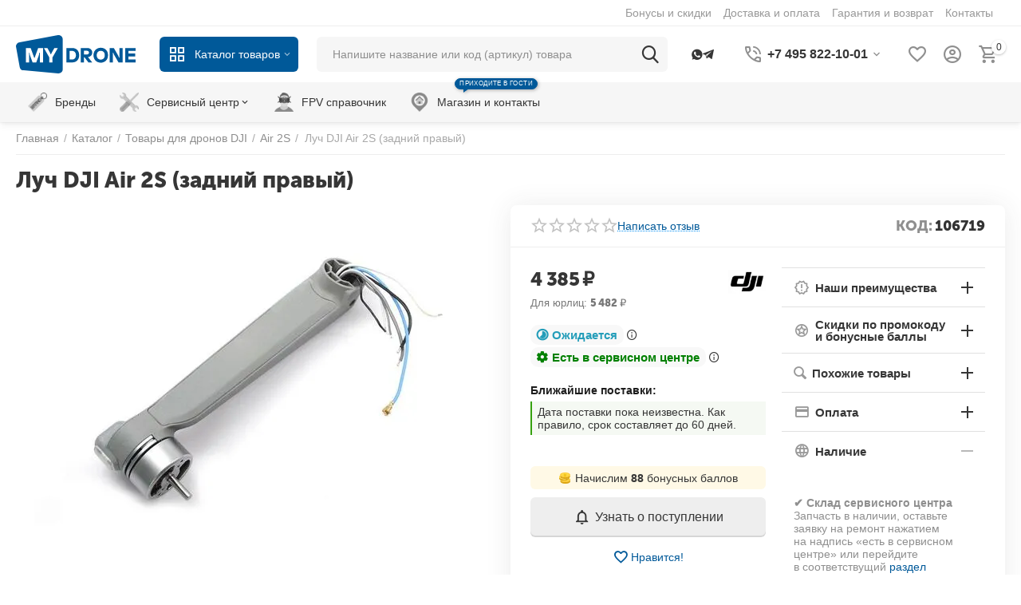

--- FILE ---
content_type: text/html; charset=utf-8
request_url: https://mydrone.ru/zadniy-pravyy-luch-dji-air-2s/
body_size: 49362
content:
<!DOCTYPE html>
<html 
class=" sticky-top-panel "    lang="ru"
    dir="ltr"
    class=" "
>
<head>
<title>Луч DJI Air 2S (задний правый) купить в Москве в интернет-магазине MyDrone</title>
<base href="https://mydrone.ru/" />
<meta http-equiv="Content-Type" content="text/html; charset=utf-8" data-ca-mode="ultimate" />
<meta name="viewport" content="width=device-width,initial-scale=1,maximum-scale=1,user-scalable=0,viewport-fit=cover" />
<meta name="description" content="Луч DJI Air 2S (задний правый) купить в Москве в интернет-магазине MyDrone. Низкие цены, гарантия, доставка по всей России." />

    <meta name="keywords" content="Луч DJI Air 2S (задний правый)" />

<meta name="format-detection" content="telephone=no">

            <link rel="canonical" href="https://mydrone.ru/zadniy-pravyy-luch-dji-air-2s/" />    
                        

    <!-- Inline script moved to the bottom of the page -->
    <meta property="og:type" content="website" />
<meta property="og:locale" content="ru_RU" />
<meta property="og:title" content="Луч DJI Air 2S (задний правый) купить в Москве в интернет-магазине MyDrone" />
<meta property="og:description" content="Луч DJI Air 2S (задний правый) купить в Москве в интернет-магазине MyDrone. Низкие цены, гарантия, доставка по всей России." />
<meta property="og:url" content="https://mydrone.ru/zadniy-pravyy-luch-dji-air-2s/" />
    <meta property="og:image" content="https://mydrone.ru/images/ab__webp/detailed/115/zadnii-pravyi-luch-dji-air-2s_jpg.webp" />

    <meta name="theme-color" content="#ffffff">

    <link rel="icon" href="https://mydrone.ru/mydrone_favicon.svg" type="image/svg+xml">
<link rel="preload" crossorigin="anonymous" as="font" href="https://mydrone.ru/design/themes/abt__unitheme2/media/custom_fonts/MuseoSansBlack.woff?1768742830" type="font/woff" />
<link type="text/css" rel="stylesheet" href="https://mydrone.ru/var/cache/misc/assets/design/themes/abt__unitheme2/css/standalone.44690442319fbd9f84ecc38c49ab57911768742830.css?1768742830" />    <script data-no-defer>
        
        window.WebSocket = new Proxy(window.WebSocket, {
            construct(target, args) {
                const ws = new target(...args);
                const wsEvents = ['close', 'error', 'message', 'open'];

                window._websockets = window._websockets || new Map();
                window._websockets.set(ws, {});

                const removeWs = (target) => {
                    window._websockets.remove(target);
                }

                ws.close = new Proxy(ws.close, {
                    apply(target, thisArg, args) {
                        if (args[0] !== 4444) removeWs(thisArg);
                        return target.apply(thisArg, args);
                    }
                });

                const addEventListenerProxy = new Proxy(ws.addEventListener, {
                    apply(target, thisArg, args) {
                        const [e, func] = args;
                        if (window._websockets.has(thisArg)) {
                            window._websockets.get(thisArg)[e]?.push(func) || (window._websockets.get(thisArg)[e] = [func]);
                        }

                        return target.apply(thisArg, args);
                    }
                });

                ws.addEventListener = addEventListenerProxy;

                wsEvents.forEach((e) => {
                    Object.defineProperty(ws, 'on' + e, {
                        set(func) {
                            const callback = function (event) {
                                func.call(this, event);
                            };
                            return addEventListenerProxy.apply(this, [
                                e,
                                callback,
                                false
                            ]);
                        }
                    });
                });

                return ws;
            }
        });
        
    </script>
<script data-no-defer>
    window.lazySizesConfig =  {
        loadMode: 2,
        hFac: 0.42857142857143,
        expand: 350,
        expFactor: 1,
        preloadAfterLoad: false
    };
    document.addEventListener('lazybeforeunveil', function(e){
        let element = e.target;
        var bg = element.getAttribute('data-background-url');
        if(bg){
            var bgImg = $(new Image());
            bgImg.attr('src', bg);
            bgImg.on('load', function () {
                $(element).css({
                    'background-image': "url('" + bg + "')"
                }).removeAttr('data-background-url')
            });
        }
    });
</script>
<!-- Inline script moved to the bottom of the page -->
<!-- Inline script moved to the bottom of the page -->
    <!-- Inline script moved to the bottom of the page -->

<link rel="preload" href="https://mydrone.ru/images/ab__webp/thumbnails/550/450/detailed/115/zadnii-pravyi-luch-dji-air-2s_jpg.webp" as="image" fetchpriority="high">
</head>

<body>
            
        <div class="ty-tygh  " data-ca-element="mainContainer" id="tygh_container">

        <div id="ajax_overlay" class="ty-ajax-overlay"></div>
<div id="ajax_loading_box" class="ty-ajax-loading-box"></div>
        <div class="cm-notification-container notification-container">
</div>
        <div class="ty-helper-container "
                    id="tygh_main_container">
                                             
<div class="tygh-top-panel clearfix">
                <div class="container-fluid  top-grid hidden-phone">
                                                
                                        
                <div class="container-fluid-row">
<div class="row-fluid ">        <div class="span16 top-links-grid " >
                    <div class=" ty-float-right">
                <div class="ty-wysiwyg-content"  data-ca-live-editor-object-id="0" data-ca-live-editor-object-type="">


</div>
                    </div><div class="top-quick-links hidden-phone ty-float-right">
                    

        <div class="ty-text-links-wrapper">
        <span id="sw_text_links_15988" class="ty-text-links-btn cm-combination visible-phone">
            <span
        class="ty-icon ty-icon-short-list"
                                    ></span>

            <span
        class="ty-icon ty-icon-down-micro ty-text-links-btn__arrow"
                                    ></span>

        </span>
    
        <ul id="text_links_15988" class="ty-text-links  cm-popup-box ty-text-links_show_inline"><li class="ty-text-links__item ty-level-0  ty-text-links__item--inline"><a class="ty-text-links__a ty-text-links__a--level-0  ty-text-links__a--inline" href="/bonusy-i-skidki/">Бонусы и скидки</a></li><li class="ty-text-links__item ty-level-0  ty-text-links__item--inline"><a class="ty-text-links__a ty-text-links__a--level-0  ty-text-links__a--inline" href="/dostavka/">Доставка и оплата</a></li><li class="ty-text-links__item ty-level-0  ty-text-links__item--inline"><a class="ty-text-links__a ty-text-links__a--level-0  ty-text-links__a--inline" href="/garantiya-i-vozvrat/">Гарантия и возврат</a></li><li class="ty-text-links__item ty-level-0  ty-text-links__item--inline my-infomenu-contacts"><a class="ty-text-links__a ty-text-links__a--level-0  ty-text-links__a--inline" href="/kontakty/">Контакты</a></li></ul>

        </div>
    
                    </div>
            </div>
</div>
    </div>    
        </div>
    

</div>

<div class="tygh-header clearfix">
                <div class="container-fluid  header-grid light-header v2">
                                                
                <div class="container-fluid-row">
<div class="row-fluid ">        <div class="span16 top-menu-grid " >
                    <div class="row-fluid ">        <div class="span4 top-logo " >
                    <div class="top-logo my-phone-svglogo ">
                <div class="ty-wysiwyg-content"  data-ca-live-editor-object-id="0" data-ca-live-editor-object-type=""><div class="ty-logo-container">
<a style="display: flex;
    align-items: center;" href="/">
<svg style="
    width: 150px;
" xmlns="http://www.w3.org/2000/svg" viewBox="0 0 395.81 128.37">
  <path d="M290.77,140.14c0,14.68-9.16,24.13-22.81,24.13H248.17V116H268C281.61,116,290.77,125.45,290.77,140.14Zm-10.82,0c0-7.31-3.38-14.48-12.82-14.48h-8.34v29h8.34C276.57,154.61,280,147.44,280,140.14Z" transform="translate(-81.59 -72.82)" fill="#005999"></path>
  <path d="M296.17,116h21.16c10.9,0,16.62,7.31,16.62,15.44,0,7.31-4.55,13.58-13.24,14.82v1.38l13.17,16.62H321.27l-13.11-17.38h-1.37v17.38H296.17Zm20.27,21.65c4.2,0,6.75-2.69,6.75-6.21s-2.55-6.2-6.75-6.2h-9.65v12.41Z" transform="translate(-81.59 -72.82)" fill="#005999"></path>
  <path d="M338.1,140.14c0-15.79,11-25,24.06-25s24.06,9.17,24.06,25-11,25-24.06,25S338.1,155.92,338.1,140.14Zm37.37,0c0-9.31-5.59-14.76-13.31-14.76s-13.3,5.45-13.3,14.76,5.58,14.75,13.3,14.75S375.47,149.44,375.47,140.14Z" transform="translate(-81.59 -72.82)" fill="#005999"></path>
  <path d="M391.62,116h13.79l14.13,25a38,38,0,0,1,3.1,7.66H424V116h10.61v48.26H420.85l-14.07-24.82a35.2,35.2,0,0,1-3.17-7.65h-1.38v32.47H391.62Z" transform="translate(-81.59 -72.82)" fill="#005999"></path>
  <path d="M453.76,125.66v9H476v9.65H453.76v10.34h23.65v9.66H443.14V116h34.27v9.65Z" transform="translate(-81.59 -72.82)" fill="#005999"></path>
  <path d="M221.69,201.17,107.11,190.7a13.72,13.72,0,0,1-13-10.52L81.88,112.31c-1.61-7.46,3.81-14.65,11.81-15.66L220.47,72.94c8.36-1.06,15.79,5.08,15.79,13V188C236.26,195.53,229.63,201.51,221.69,201.17Z" transform="translate(-81.59 -72.82)" fill="#005999"></path>
  <path d="M114.24,116h16L142,148.75h1.38L155.05,116h16v48.26H160.42V131.93h-1.37a53.14,53.14,0,0,1-3,12.14l-7.31,20.2H136.57l-7.31-20.2a53.46,53.46,0,0,1-3-12.14h-1.38v32.34H114.24Z" transform="translate(-81.59 -72.82)" fill="#fff"></path>
  <path d="M202.42,147.44v16.83H191.81V147.44L174.09,116h11.44l8.76,15.92a19.34,19.34,0,0,1,2.14,5.38h1.37a19.34,19.34,0,0,1,2.14-5.38L208.7,116h11.44Z" transform="translate(-81.59 -72.82)" fill="#fff"></path>
</svg>

</a>
</div></div>
                    </div><div class="ty-dropdown-box  top-menu-grid-vetrtical hidden-phone hidden-tablet">

        <div id="sw_dropdown_15991" class="ty-dropdown-box__title cm-combination ">
                                        <i class="ut2-icon"></i><span>Каталог товаров</span>
                        
        </div>

        <div id="dropdown_15991" class="cm-popup-box ty-dropdown-box__content  hidden">
            <div class="ty-dropdown-box__title cm-external-click  hidden-desktop" data-ca-external-click-id="sw_dropdown_15991">
                <i class="ut2-icon"></i>Каталог товаров<span class="ut2-btn-close hidden"><i class="ut2-icon-baseline-close"></i></span>
            </div>
            
<style>
    :root {
        --ut2-vertical-menu-block-height: 700px;
    }
</style>

<div class="ut2-menu__backdrop cm-external-click" style="display: none" data-ca-external-click-id="sw_dropdown_15991" ></div><div class="ut2-menu__header-mobile" style="display: none">Каталог товаров</div><div class="ut2-menu-vetrtical"><div class="ut2-menu__inbox"><ul class="ty-menu__items cm-responsive-menu"><li class="ty-menu__item cm-menu-item-responsive first-lvl" data-subitems-count="5" data-settings-cols="4"><span class="ty-menu__item-toggle ty-menu__menu-btn visible-phone cm-responsive-menu-toggle"><i class="ut2-icon-outline-expand_more"></i></span><a href="javascript:void(0)" class="ty-menu__item-link a-first-lvl"><span class="menu-lvl-ctn exp-wrap"><span><span class="v-center">Дроны                                    </span>
                                                                            <span class="exp-mwi-text">Для начинающих, любителей и профессионалов. Простые в управлении</span>
                                                                    </span>
                                <i class="icon-right-dir ut2-icon-outline-arrow_forward"></i>                            </span>
                        </a>
                                                    
                                                            <div class="ty-menu__submenu" id="topmenu_3800_15991_3777449860">
                                                                                                                                                    <div class="ty-menu__submenu-items cm-responsive-menu-submenu  " style="min-height: var(--ut2-vertical-menu-block-height)">
            <div style="min-height: var(--ut2-vertical-menu-block-height)">
                    

    
    <div class="ty-menu__submenu-col" style="width:25%;">
                    <div class="second-lvl" data-elem-index="0">
                
                                <div class="ty-menu__submenu-item-header ut2-mwi-icon-wrap">
                    <a href="/kupit/kvadrokopter/dji/" class="ty-menu__submenu-link ">
                                                    


    



                    
                    
                    
            

<img class="ty-pict  ut2-mwi-icon   cm-image" alt="" title="" width="194" height="124" src="https://mydrone.ru/images/ab__webp/abt__ut2/menu-with-icon/121/dji_drone_jpg.webp" />

                                                <span class="v-center">
                            DJI<span class="m-label" style="color: #ffffff;background-color: #eb560c; border: 1px solid #eb560c;">Для съёмок</span>                        </span>
                    </a>
                                    </div>
                                    <span class="ty-menu__item-toggle visible-phone cm-responsive-menu-toggle">
                        <i class="ut2-icon-outline-expand_more"></i>
                    </span>
                    <div class="ty-menu__submenu " >
                                                    <div class="ty-menu__submenu-list cm-responsive-menu-submenu" data-cols-count="4" >
                                                                                                                                                                        <div class="ty-menu__submenu-item">
                                        <a href="https://mydrone.ru/kupit/kvadrokopter/dji/neo-2/" class="ty-menu__submenu-link" title="Neo 2">
                                                                                        <span class="v-center">
                                                Neo 2                                            </span>
                                        </a>
                                    </div>
                                                                                                        <div class="ty-menu__submenu-item">
                                        <a href="https://mydrone.ru/kupit/kvadrokopter/dji/mini-5-pro/" class="ty-menu__submenu-link" title="Mini 5 Pro">
                                                                                        <span class="v-center">
                                                Mini 5 Pro                                            </span>
                                        </a>
                                    </div>
                                                                                                        <div class="ty-menu__submenu-item">
                                        <a href="https://mydrone.ru/kupit/kvadrokopter/dji/mavic-4-pro/" class="ty-menu__submenu-link" title="Mavic 4 Pro">
                                                                                        <span class="v-center">
                                                Mavic 4 Pro                                            </span>
                                        </a>
                                    </div>
                                                                                                        <div class="ty-menu__submenu-item">
                                        <a href="https://mydrone.ru/kupit/kvadrokopter/dji/flip/" class="ty-menu__submenu-link" title="Flip">
                                                                                        <span class="v-center">
                                                Flip                                            </span>
                                        </a>
                                    </div>
                                                                                                        <div class="ty-menu__submenu-item">
                                        <a href="https://mydrone.ru/kupit/kvadrokopter/dji/neo/" class="ty-menu__submenu-link" title="Neo">
                                                                                        <span class="v-center">
                                                Neo                                            </span>
                                        </a>
                                    </div>
                                                                                                        <div class="ty-menu__submenu-item">
                                        <a href="https://mydrone.ru/kupit/kvadrokopter/dji/avata-2/" class="ty-menu__submenu-link" title="Avata 2">
                                                                                        <span class="v-center">
                                                Avata 2                                            </span>
                                        </a>
                                    </div>
                                                                                                        <div class="ty-menu__submenu-item">
                                        <a href="https://mydrone.ru/kupit/kvadrokopter/dji/mini-4-pro/" class="ty-menu__submenu-link" title="Mini 4 Pro">
                                                                                        <span class="v-center">
                                                Mini 4 Pro                                            </span>
                                        </a>
                                    </div>
                                                                                                        <div class="ty-menu__submenu-item">
                                        <a href="https://mydrone.ru/kupit/kvadrokopter/dji/air-3/" class="ty-menu__submenu-link" title="Air 3 и Air 3S">
                                                                                        <span class="v-center">
                                                Air 3 и Air 3S                                            </span>
                                        </a>
                                    </div>
                                                                                                        <div class="ty-menu__submenu-item">
                                        <a href="https://mydrone.ru/kupit/kvadrokopter/dji/inspire-3/" class="ty-menu__submenu-link" title="Inspire 3">
                                                                                        <span class="v-center">
                                                Inspire 3                                            </span>
                                        </a>
                                    </div>
                                                                                                        <div class="ty-menu__submenu-item">
                                        <a href="https://mydrone.ru/kupit/kvadrokopter/dji/avata/" class="ty-menu__submenu-link" title="Avata">
                                                                                        <span class="v-center">
                                                Avata                                            </span>
                                        </a>
                                    </div>
                                                                                                        <div class="ty-menu__submenu-item">
                                        <a href="https://mydrone.ru/kupit/kvadrokopter/dji/mini-3/" class="ty-menu__submenu-link" title="Mini 3 / 3 Pro">
                                                                                        <span class="v-center">
                                                Mini 3 / 3 Pro                                            </span>
                                        </a>
                                    </div>
                                                                                                        <div class="ty-menu__submenu-item">
                                        <a href="https://mydrone.ru/kupit/kvadrokopter/dji/mavic-3/" class="ty-menu__submenu-link" title="Серия Mavic 3">
                                                                                        <span class="v-center">
                                                Серия Mavic 3                                            </span>
                                        </a>
                                    </div>
                                                                                                        <div class="ty-menu__submenu-item">
                                        <a href="https://mydrone.ru/kupit/kvadrokopter/dji/mini-2/" class="ty-menu__submenu-link" title="Mini 2 / 2 SE / 4K">
                                                                                        <span class="v-center">
                                                Mini 2 / 2 SE / 4K                                            </span>
                                        </a>
                                    </div>
                                                                                                        <div class="ty-menu__submenu-item">
                                        <a href="https://mydrone.ru/kupit/kvadrokopter/dji/air-2s/" class="ty-menu__submenu-link" title="Air 2S">
                                                                                        <span class="v-center">
                                                Air 2S                                            </span>
                                        </a>
                                    </div>
                                                                
                                </div>
                                                                                                                                                </div>
                            </div>
                    <div class="second-lvl" data-elem-index="1">
                
                                <div class="ty-menu__submenu-item-header ut2-mwi-icon-wrap">
                    <a href="/kupit/fpv/kvadrokopter/" class="ty-menu__submenu-link ">
                                                    


    



                    
                    
                    
            

<img class="ty-pict  ut2-mwi-icon   cm-image" alt="" title="" width="194" height="124" src="https://mydrone.ru/images/ab__webp/abt__ut2/menu-with-icon/132/fpv-drone_jpg.webp" />

                                                <span class="v-center">
                            FPV дроны<span class="m-label" style="color: #000000;background-color: #ffffff; border: 1px solid #000000">Вид от первого лица</span>                        </span>
                    </a>
                                    </div>
                                    <span class="ty-menu__item-toggle visible-phone cm-responsive-menu-toggle">
                        <i class="ut2-icon-outline-expand_more"></i>
                    </span>
                    <div class="ty-menu__submenu " >
                                                    <div class="ty-menu__submenu-list cm-responsive-menu-submenu" data-cols-count="4" >
                                                                                                                                                                        <div class="ty-menu__submenu-item">
                                        <a href="/kupit/fpv/kvadrokopter/gotovye-komplekty-rtf/" class="ty-menu__submenu-link" title="Комплекты для начинающих">
                                                                                        <span class="v-center">
                                                Комплекты для начинающих                                            </span>
                                        </a>
                                    </div>
                                                                                                        <div class="ty-menu__submenu-item">
                                        <a href="/kupit/fpv/kvadrokopter/" class="ty-menu__submenu-link" title="Продолжающим и продвинутым">
                                                                                        <span class="v-center">
                                                Продолжающим и продвинутым                                            </span>
                                        </a>
                                    </div>
                                                                
                                </div>
                                                                                                                                                </div>
                            </div>
            </div>
    
    <div class="ty-menu__submenu-col" style="width:25%;">
                    <div class="second-lvl" data-elem-index="2">
                
                                <div class="ty-menu__submenu-item-header ut2-mwi-icon-wrap">
                    <a href="https://mydrone.ru/kupit/kvadrokopter/swell-pro/" class="ty-menu__submenu-link ">
                                                    


    



                    
                    
                    
            

<img class="ty-pict  ut2-mwi-icon   cm-image" alt="" title="" width="194" height="124" src="https://mydrone.ru/images/ab__webp/abt__ut2/menu-with-icon/121/swellpro_drone_jpg.webp" />

                                                <span class="v-center">
                            SwellPro<span class="m-label" style="color: #ffffff;background-color: #43b02a; border: 1px solid #43b02a;">Водонепроницаемые</span>                        </span>
                    </a>
                                    </div>
                                    <span class="ty-menu__item-toggle visible-phone cm-responsive-menu-toggle">
                        <i class="ut2-icon-outline-expand_more"></i>
                    </span>
                    <div class="ty-menu__submenu " >
                                                    <div class="ty-menu__submenu-list cm-responsive-menu-submenu" data-cols-count="4" >
                                                                                                                                                                        <div class="ty-menu__submenu-item">
                                        <a href="https://mydrone.ru/kupit/kvadrokopter/swell-pro/splashdrone-4/" class="ty-menu__submenu-link" title="SplashDrone 4">
                                                                                        <span class="v-center">
                                                SplashDrone 4                                            </span>
                                        </a>
                                    </div>
                                                                                                        <div class="ty-menu__submenu-item">
                                        <a href="https://mydrone.ru/kupit/kvadrokopter/swell-pro/fisherman-fd1/" class="ty-menu__submenu-link" title="Fisherman FD1">
                                                                                        <span class="v-center">
                                                Fisherman FD1                                            </span>
                                        </a>
                                    </div>
                                                                
                                </div>
                                                                                                                                                </div>
                            </div>
            </div>
    
    <div class="ty-menu__submenu-col" style="width:25%;">
                    <div class="second-lvl" data-elem-index="3">
                
                                <div class="ty-menu__submenu-item-header ut2-mwi-icon-wrap no-items">
                    <a href="/kupit/kvadrokopter-s-teplovizorom/" class="ty-menu__submenu-link ">
                                                            


    
                


                    
                    
                    
            

<img class="ty-pict  ut2-mwi-icon   cm-image" alt="" title="" srcset="https://mydrone.ru/images/ab__webp/abt__ut2/menu-with-icon/129/DJI_Matrice_30t_jpg.webp 2x" width="157" height="97" src="https://mydrone.ru/images/ab__webp/thumbnails/157/97/abt__ut2/menu-with-icon/129/DJI_Matrice_30t_jpg.webp" />

                                                <span class="v-center">
                            С тепловизором                        </span>
                    </a>
                                    </div>
                            </div>
            </div>
    
    <div class="ty-menu__submenu-col" style="width:25%;">
                    <div class="second-lvl" data-elem-index="4">
                
                                <div class="ty-menu__submenu-item-header ut2-mwi-icon-wrap no-items">
                    <a href="/kupit/spec.-resheniya/gruzovye/" class="ty-menu__submenu-link ">
                                                            


    
                


                    
                    
                    
            

<img class="ty-pict  ut2-mwi-icon   cm-image" alt="" title="" srcset="https://mydrone.ru/images/ab__webp/abt__ut2/menu-with-icon/129/T-DRONES_M690Pro_jpg.webp 2x" width="147" height="97" src="https://mydrone.ru/images/ab__webp/thumbnails/147/97/abt__ut2/menu-with-icon/129/T-DRONES_M690Pro_jpg.webp" />

                                                <span class="v-center">
                            Грузовые<span class="m-label" style="color: #ffffff;background-color: #005999; border: 1px solid #005999;">От 100 г до 20 кг</span>                        </span>
                    </a>
                                    </div>
                            </div>
            </div>

<!-- Inline script moved to the bottom of the page -->                            </div>
                            <div class="ut2-mwi-html bottom hidden-phone"><p><img src="/images/companies/2/menus/main%20menu/drones.jpg">
</p></div>
                    </div>

            
                            
                                </div>
                                                                        </li>
                <li class="ty-menu__item cm-menu-item-responsive first-lvl" data-subitems-count="12" data-settings-cols="4"><span class="ty-menu__item-toggle ty-menu__menu-btn visible-phone cm-responsive-menu-toggle"><i class="ut2-icon-outline-expand_more"></i></span><a href="javascript:void(0)" class="ty-menu__item-link a-first-lvl"><span class="menu-lvl-ctn exp-wrap"><span><span class="v-center">FPV<span class="m-label" style="color: #ffffff; background-color: #000000; border: 1px solid #000000;">Полеты с видом от первого лица</span>                                    </span>
                                                                            <span class="exp-mwi-text">Быстрые и маневренные. Узнайте больше в нашем справочнике</span>
                                                                    </span>
                                <i class="icon-right-dir ut2-icon-outline-arrow_forward"></i>                            </span>
                        </a>
                                                    
                                                            <div class="ty-menu__submenu" id="topmenu_3800_15991_3279199223">
                                                                                                                                                    <div class="ty-menu__submenu-items cm-responsive-menu-submenu  " style="min-height: var(--ut2-vertical-menu-block-height)">
            <div style="min-height: var(--ut2-vertical-menu-block-height)">
                    

    
    <div class="ty-menu__submenu-col" style="width:25%;">
                    <div class="second-lvl" data-elem-index="0">
                
                                <div class="ty-menu__submenu-item-header">
                    <a href="/kupit/fpv/kvadrokopter/" class="ty-menu__submenu-link ">
                                                <span class="v-center">
                            FPV дроны                        </span>
                    </a>
                                    </div>
                                    <span class="ty-menu__item-toggle visible-phone cm-responsive-menu-toggle">
                        <i class="ut2-icon-outline-expand_more"></i>
                    </span>
                    <div class="ty-menu__submenu " >
                                                    <div class="ty-menu__submenu-list cm-responsive-menu-submenu" data-cols-count="4" >
                                                                                                                                                                        <div class="ty-menu__submenu-item">
                                        <a href="/kupit/fpv/kvadrokopter/" class="ty-menu__submenu-link" title="Все дроны">
                                                                                        <span class="v-center">
                                                Все дроны<span class="m-label" style="color: #ffffff; background-color: #43b02a; border: 1px solid #43b02a;">Хиты</span>                                            </span>
                                        </a>
                                    </div>
                                                                                                        <div class="ty-menu__submenu-item">
                                        <a href="/kupit/fpv/kvadrokopter/gotovye-komplekty-rtf/" class="ty-menu__submenu-link" title="Готовые к полету комплекты 🔥">
                                                                                        <span class="v-center">
                                                Готовые к полету комплекты 🔥                                            </span>
                                        </a>
                                    </div>
                                                                                                        <div class="ty-menu__submenu-item">
                                        <a href="/kupit/fpv/kvadrokopter/nabory-dlya-sborki/" class="ty-menu__submenu-link" title="Наборы для сборки">
                                                                                        <span class="v-center">
                                                Наборы для сборки                                            </span>
                                        </a>
                                    </div>
                                                                                                        <div class="ty-menu__submenu-item">
                                        <a href="/kupit/fpv/kvadrokopter/?features_hash=23-8504-7928-7374-7954" class="ty-menu__submenu-link" title="С цифровой видеопередачей">
                                                                                        <span class="v-center">
                                                С цифровой видеопередачей                                            </span>
                                        </a>
                                    </div>
                                                                                                        <div class="ty-menu__submenu-item">
                                        <a href="/kupit/fpv/kvadrokopter/dji-o4/" class="ty-menu__submenu-link my-subsubmenu" title="DJI O4">
                                                                                        <span class="v-center">
                                                DJI O4                                            </span>
                                        </a>
                                    </div>
                                                                                                        <div class="ty-menu__submenu-item">
                                        <a href="/kupit/fpv/kvadrokopter/walksnail-avatar/" class="ty-menu__submenu-link my-subsubmenu" title="Walksnail Avatar">
                                                                                        <span class="v-center">
                                                Walksnail Avatar                                            </span>
                                        </a>
                                    </div>
                                                                                                        <div class="ty-menu__submenu-item">
                                        <a href="/kupit/fpv/kvadrokopter/dji-o3/" class="ty-menu__submenu-link my-subsubmenu" title="DJI O3">
                                                                                        <span class="v-center">
                                                DJI O3                                            </span>
                                        </a>
                                    </div>
                                                                                                        <div class="ty-menu__submenu-item">
                                        <a href="/kupit/fpv/kvadrokopter/digital" class="ty-menu__submenu-link my-subsubmenu" title="Caddx Vista и DJI FPV Air Unit">
                                                                                        <span class="v-center">
                                                Caddx Vista и DJI FPV Air Unit                                            </span>
                                        </a>
                                    </div>
                                                                                                        <div class="ty-menu__submenu-item">
                                        <a href="/kupit/fpv/kvadrokopter/?features_hash=23-7373" class="ty-menu__submenu-link" title="С аналоговой видеопередачей">
                                                                                        <span class="v-center">
                                                С аналоговой видеопередачей                                            </span>
                                        </a>
                                    </div>
                                                                                                        <div class="ty-menu__submenu-item">
                                        <a href="/kupit/fpv/kvadrokopter/tiny-whoop/" class="ty-menu__submenu-link" title="Небольшие TINY WHOOP для начинающих">
                                                                                        <span class="v-center">
                                                Небольшие TINY WHOOP для начинающих                                            </span>
                                        </a>
                                    </div>
                                                                                                        <div class="ty-menu__submenu-item">
                                        <a href="/kupit/fpv/kvadrokopter/?features_hash=24-7404" class="ty-menu__submenu-link" title="Плавные CINEWHOOP">
                                                                                        <span class="v-center">
                                                Плавные CINEWHOOP                                            </span>
                                        </a>
                                    </div>
                                                                                                        <div class="ty-menu__submenu-item">
                                        <a href="/kupit/fpv/kvadrokopter/?features_hash=24-7405" class="ty-menu__submenu-link" title="Скоростные FREESTYLE">
                                                                                        <span class="v-center">
                                                Скоростные FREESTYLE                                            </span>
                                        </a>
                                    </div>
                                                                                                        <div class="ty-menu__submenu-item">
                                        <a href="/kupit/fpv/kvadrokopter/long-range/" class="ty-menu__submenu-link" title="Дальнолеты LONG RANGE">
                                                                                        <span class="v-center">
                                                Дальнолеты LONG RANGE                                            </span>
                                        </a>
                                    </div>
                                                                
                                </div>
                                                                                                                                                </div>
                            </div>
                    <div class="second-lvl" data-elem-index="1">
                
                                <div class="ty-menu__submenu-item-header">
                    <a href="/kupit/fpv/samolet/" class="ty-menu__submenu-link ">
                                                <span class="v-center">
                            FPV самолеты<span class="m-label" style="color: #ffffff;background-color: #eb560c; border: 1px solid #eb560c;">Новинки</span>                        </span>
                    </a>
                                    </div>
                                    <span class="ty-menu__item-toggle visible-phone cm-responsive-menu-toggle">
                        <i class="ut2-icon-outline-expand_more"></i>
                    </span>
                    <div class="ty-menu__submenu " >
                                                    <div class="ty-menu__submenu-list cm-responsive-menu-submenu" data-cols-count="4" >
                                                                                                                                                                        <div class="ty-menu__submenu-item">
                                        <a href="/kupit/fpv/samolet/" class="ty-menu__submenu-link" title="Модели самолетов">
                                                                                        <span class="v-center">
                                                Модели самолетов                                            </span>
                                        </a>
                                    </div>
                                                                                                        <div class="ty-menu__submenu-item">
                                        <a href="/kupit/fpv/aksessuary-i-zapchasti-dlya-samoletov/" class="ty-menu__submenu-link" title="Компоненты для сборки самолета">
                                                                                        <span class="v-center">
                                                Компоненты для сборки самолета                                            </span>
                                        </a>
                                    </div>
                                                                
                                </div>
                                                                                                                                                </div>
                            </div>
                    <div class="second-lvl" data-elem-index="2">
                
                                <div class="ty-menu__submenu-item-header">
                    <a href="javascript:void(0)" class="ty-menu__submenu-link ">
                                                <span class="v-center">
                            Другие FPV модели                        </span>
                    </a>
                                    </div>
                                    <span class="ty-menu__item-toggle visible-phone cm-responsive-menu-toggle">
                        <i class="ut2-icon-outline-expand_more"></i>
                    </span>
                    <div class="ty-menu__submenu " >
                                                    <div class="ty-menu__submenu-list cm-responsive-menu-submenu" data-cols-count="4" >
                                                                                                                                                                        <div class="ty-menu__submenu-item">
                                        <a href="/kupit/fpv/mashiny/" class="ty-menu__submenu-link" title="Машинки">
                                                                                        <span class="v-center">
                                                Машинки                                            </span>
                                        </a>
                                    </div>
                                                                                                        <div class="ty-menu__submenu-item">
                                        <a href="/kupit/fpv/aksessuary-dlya-fpv-mashin/" class="ty-menu__submenu-link" title="Аксессуары и запчасти для машинок">
                                                                                        <span class="v-center">
                                                Аксессуары и запчасти для машинок                                            </span>
                                        </a>
                                    </div>
                                                                
                                </div>
                                                                                                                                                </div>
                            </div>
            </div>
    
    <div class="ty-menu__submenu-col" style="width:25%;">
                    <div class="second-lvl" data-elem-index="3">
                
                                <div class="ty-menu__submenu-item-header">
                    <a href="javascript:void(0)" class="ty-menu__submenu-link ">
                                                <span class="v-center">
                            Информация                        </span>
                    </a>
                                    </div>
                                    <span class="ty-menu__item-toggle visible-phone cm-responsive-menu-toggle">
                        <i class="ut2-icon-outline-expand_more"></i>
                    </span>
                    <div class="ty-menu__submenu " >
                                                    <div class="ty-menu__submenu-list cm-responsive-menu-submenu" data-cols-count="4" >
                                                                                                                                                                        <div class="ty-menu__submenu-item">
                                        <a href="/fpv-spravochnik/" class="ty-menu__submenu-link" title="Общий справочник FPV">
                                                                                        <span class="v-center">
                                                Общий справочник FPV<span class="m-label" style="color: #ffffff; background-color: #43b02a; border: 1px solid #43b02a;">Полезно</span>                                            </span>
                                        </a>
                                    </div>
                                                                                                        <div class="ty-menu__submenu-item">
                                        <a href="/uslugi-fpv/" class="ty-menu__submenu-link" title="Прайс-лист услуг по FPV">
                                                                                        <span class="v-center">
                                                Прайс-лист услуг по FPV                                            </span>
                                        </a>
                                    </div>
                                                                
                                </div>
                                                                                                                                                </div>
                            </div>
                    <div class="second-lvl" data-elem-index="4">
                
                                <div class="ty-menu__submenu-item-header">
                    <a href="/kupit/fpv/pulty-upravleniya/" class="ty-menu__submenu-link ">
                                                <span class="v-center">
                            Пульты управления                        </span>
                    </a>
                                    </div>
                                    <span class="ty-menu__item-toggle visible-phone cm-responsive-menu-toggle">
                        <i class="ut2-icon-outline-expand_more"></i>
                    </span>
                    <div class="ty-menu__submenu " >
                                                    <div class="ty-menu__submenu-list cm-responsive-menu-submenu" data-cols-count="4" >
                                                                                                                                                                        <div class="ty-menu__submenu-item">
                                        <a href="https://mydrone.ru/kupit/fpv/apparatura/pulty-upravleniya/" class="ty-menu__submenu-link" title="Пульты управления">
                                                                                        <span class="v-center">
                                                Пульты управления                                            </span>
                                        </a>
                                    </div>
                                                                                                        <div class="ty-menu__submenu-item">
                                        <a href="https://mydrone.ru/kupit/fpv/apparatura/vneshnie-moduli/" class="ty-menu__submenu-link" title="Внешние модули">
                                                                                        <span class="v-center">
                                                Внешние модули                                            </span>
                                        </a>
                                    </div>
                                                                                                        <div class="ty-menu__submenu-item">
                                        <a href="https://mydrone.ru/kupit/fpv/apparatura/antenny/" class="ty-menu__submenu-link" title="Антенны">
                                                                                        <span class="v-center">
                                                Антенны                                            </span>
                                        </a>
                                    </div>
                                                                                                        <div class="ty-menu__submenu-item">
                                        <a href="https://mydrone.ru/kupit/fpv/apparatura/akkumulyatory/" class="ty-menu__submenu-link" title="Аккумуляторы">
                                                                                        <span class="v-center">
                                                Аккумуляторы                                            </span>
                                        </a>
                                    </div>
                                                                                                        <div class="ty-menu__submenu-item">
                                        <a href="https://mydrone.ru/kupit/fpv/apparatura/aksessuary/" class="ty-menu__submenu-link" title="Аксессуары">
                                                                                        <span class="v-center">
                                                Аксессуары                                            </span>
                                        </a>
                                    </div>
                                                                                                        <div class="ty-menu__submenu-item">
                                        <a href="https://mydrone.ru/kupit/fpv/apparatura/zapchasti/" class="ty-menu__submenu-link" title="Запчасти">
                                                                                        <span class="v-center">
                                                Запчасти                                            </span>
                                        </a>
                                    </div>
                                                                
                                </div>
                                                                                                                                                </div>
                            </div>
                    <div class="second-lvl" data-elem-index="5">
                
                                <div class="ty-menu__submenu-item-header">
                    <a href="/kupit/fpv/ochki-i-shlemy/" class="ty-menu__submenu-link ">
                                                <span class="v-center">
                            FPV очки и шлемы                        </span>
                    </a>
                                    </div>
                                    <span class="ty-menu__item-toggle visible-phone cm-responsive-menu-toggle">
                        <i class="ut2-icon-outline-expand_more"></i>
                    </span>
                    <div class="ty-menu__submenu " >
                                                    <div class="ty-menu__submenu-list cm-responsive-menu-submenu" data-cols-count="4" >
                                                                                                                                                                        <div class="ty-menu__submenu-item">
                                        <a href="https://mydrone.ru/kupit/fpv/ochki-i-shlemy/ochki-i-shlemy/" class="ty-menu__submenu-link" title="Очки и шлемы">
                                                                                        <span class="v-center">
                                                Очки и шлемы                                            </span>
                                        </a>
                                    </div>
                                                                                                        <div class="ty-menu__submenu-item">
                                        <a href="https://mydrone.ru/kupit/fpv/ochki-i-shlemy/priemniki/" class="ty-menu__submenu-link" title="Приёмники">
                                                                                        <span class="v-center">
                                                Приёмники                                            </span>
                                        </a>
                                    </div>
                                                                                                        <div class="ty-menu__submenu-item">
                                        <a href="https://mydrone.ru/kupit/fpv/ochki-i-shlemy/antenny/" class="ty-menu__submenu-link" title="Антенны">
                                                                                        <span class="v-center">
                                                Антенны                                            </span>
                                        </a>
                                    </div>
                                                                                                        <div class="ty-menu__submenu-item">
                                        <a href="https://mydrone.ru/kupit/fpv/ochki-i-shlemy/aksessuary/" class="ty-menu__submenu-link" title="Аксессуары">
                                                                                        <span class="v-center">
                                                Аксессуары                                            </span>
                                        </a>
                                    </div>
                                                                                                        <div class="ty-menu__submenu-item">
                                        <a href="https://mydrone.ru/kupit/fpv/ochki-i-shlemy/zapchasti/" class="ty-menu__submenu-link" title="Запчасти">
                                                                                        <span class="v-center">
                                                Запчасти                                            </span>
                                        </a>
                                    </div>
                                                                
                                </div>
                                                                                                                                                </div>
                            </div>
            </div>
    
    <div class="ty-menu__submenu-col" style="width:25%;">
                    <div class="second-lvl" data-elem-index="6">
                
                                <div class="ty-menu__submenu-item-header">
                    <a href="/kupit/fpv/akkumulyatory/" class="ty-menu__submenu-link ">
                                                <span class="v-center">
                            Аккумуляторы                        </span>
                    </a>
                                    </div>
                                    <span class="ty-menu__item-toggle visible-phone cm-responsive-menu-toggle">
                        <i class="ut2-icon-outline-expand_more"></i>
                    </span>
                    <div class="ty-menu__submenu " >
                                                    <div class="ty-menu__submenu-list cm-responsive-menu-submenu" data-cols-count="4" >
                                                                                                                                                                        <div class="ty-menu__submenu-item">
                                        <a href="https://mydrone.ru/kupit/fpv/akkumulyatory/lipo-lihv-li-ion/" class="ty-menu__submenu-link" title="LiPo, LiHV, Li-Ion">
                                                                                        <span class="v-center">
                                                LiPo, LiHV, Li-Ion                                            </span>
                                        </a>
                                    </div>
                                                                                                        <div class="ty-menu__submenu-item">
                                        <a href="https://mydrone.ru/kupit/fpv/akkumulyatory/razemy/" class="ty-menu__submenu-link" title="Разъёмы и переходники">
                                                                                        <span class="v-center">
                                                Разъёмы и переходники                                            </span>
                                        </a>
                                    </div>
                                                                                                        <div class="ty-menu__submenu-item">
                                        <a href="https://mydrone.ru/kupit/fpv/akkumulyatory/keysy-chehly-i-sumki/" class="ty-menu__submenu-link" title="Кейсы, чехлы и сумки">
                                                                                        <span class="v-center">
                                                Кейсы, чехлы и сумки                                            </span>
                                        </a>
                                    </div>
                                                                                                        <div class="ty-menu__submenu-item">
                                        <a href="https://mydrone.ru/kupit/fpv/akkumulyatory/remeshki/" class="ty-menu__submenu-link" title="Ремешки">
                                                                                        <span class="v-center">
                                                Ремешки                                            </span>
                                        </a>
                                    </div>
                                                                
                                </div>
                                                                                                                                                </div>
                            </div>
                    <div class="second-lvl" data-elem-index="7">
                
                                <div class="ty-menu__submenu-item-header">
                    <a href="/kupit/fpv/zaryadnye-ustroystva/" class="ty-menu__submenu-link ">
                                                <span class="v-center">
                            Зарядные устройства                        </span>
                    </a>
                                    </div>
                                    <span class="ty-menu__item-toggle visible-phone cm-responsive-menu-toggle">
                        <i class="ut2-icon-outline-expand_more"></i>
                    </span>
                    <div class="ty-menu__submenu " >
                                                    <div class="ty-menu__submenu-list cm-responsive-menu-submenu" data-cols-count="4" >
                                                                                                                                                                        <div class="ty-menu__submenu-item">
                                        <a href="https://mydrone.ru/kupit/fpv/zaryadnye-ustroystva/zaryadnye-ustroystva/" class="ty-menu__submenu-link" title="Зарядные устройства">
                                                                                        <span class="v-center">
                                                Зарядные устройства                                            </span>
                                        </a>
                                    </div>
                                                                                                        <div class="ty-menu__submenu-item">
                                        <a href="https://mydrone.ru/kupit/fpv/zaryadnye-ustroystva/bloki-pitaniya/" class="ty-menu__submenu-link" title="Блоки питания">
                                                                                        <span class="v-center">
                                                Блоки питания                                            </span>
                                        </a>
                                    </div>
                                                                                                        <div class="ty-menu__submenu-item">
                                        <a href="https://mydrone.ru/kupit/fpv/zaryadnye-ustroystva/perehodniki/" class="ty-menu__submenu-link" title="Переходники">
                                                                                        <span class="v-center">
                                                Переходники                                            </span>
                                        </a>
                                    </div>
                                                                                                        <div class="ty-menu__submenu-item">
                                        <a href="https://mydrone.ru/kupit/fpv/zaryadnye-ustroystva/ogneupornye-chehly-i-sumki/" class="ty-menu__submenu-link" title="Огнеупорные чехлы и сумки">
                                                                                        <span class="v-center">
                                                Огнеупорные чехлы и сумки                                            </span>
                                        </a>
                                    </div>
                                                                                                        <div class="ty-menu__submenu-item">
                                        <a href="https://mydrone.ru/kupit/fpv/zaryadnye-ustroystva/zapchasti/" class="ty-menu__submenu-link" title="Запчасти">
                                                                                        <span class="v-center">
                                                Запчасти                                            </span>
                                        </a>
                                    </div>
                                                                
                                </div>
                                                                                                                                                </div>
                            </div>
                    <div class="second-lvl" data-elem-index="8">
                
                                <div class="ty-menu__submenu-item-header">
                    <a href="/kupit/fpv/komponenty/" class="ty-menu__submenu-link ">
                                                <span class="v-center">
                            Компоненты для сборки                        </span>
                    </a>
                                    </div>
                                    <span class="ty-menu__item-toggle visible-phone cm-responsive-menu-toggle">
                        <i class="ut2-icon-outline-expand_more"></i>
                    </span>
                    <div class="ty-menu__submenu " >
                                                    <div class="ty-menu__submenu-list cm-responsive-menu-submenu" data-cols-count="4" >
                                                                                                                                                                        <div class="ty-menu__submenu-item">
                                        <a href="https://mydrone.ru/kupit/fpv/komponenty/priemniki/" class="ty-menu__submenu-link" title="Приёмники">
                                                                                        <span class="v-center">
                                                Приёмники                                            </span>
                                        </a>
                                    </div>
                                                                                                        <div class="ty-menu__submenu-item">
                                        <a href="https://mydrone.ru/kupit/fpv/komponenty/propellery/" class="ty-menu__submenu-link" title="Пропеллеры">
                                                                                        <span class="v-center">
                                                Пропеллеры                                            </span>
                                        </a>
                                    </div>
                                                                                                        <div class="ty-menu__submenu-item">
                                        <a href="https://mydrone.ru/kupit/fpv/komponenty/motory/" class="ty-menu__submenu-link" title="Моторы">
                                                                                        <span class="v-center">
                                                Моторы                                            </span>
                                        </a>
                                    </div>
                                                                                                        <div class="ty-menu__submenu-item">
                                        <a href="https://mydrone.ru/kupit/fpv/komponenty/ramy-i-zapchasti/" class="ty-menu__submenu-link" title="Рамы и запчасти">
                                                                                        <span class="v-center">
                                                Рамы и запчасти                                            </span>
                                        </a>
                                    </div>
                                                                                                        <div class="ty-menu__submenu-item">
                                        <a href="https://mydrone.ru/kupit/fpv/komponenty/steki/" class="ty-menu__submenu-link" title="Стеки">
                                                                                        <span class="v-center">
                                                Стеки                                            </span>
                                        </a>
                                    </div>
                                                                                                        <div class="ty-menu__submenu-item">
                                        <a href="https://mydrone.ru/kupit/fpv/komponenty/poletnye-kontrollery/" class="ty-menu__submenu-link" title="Полётные контроллеры">
                                                                                        <span class="v-center">
                                                Полётные контроллеры                                            </span>
                                        </a>
                                    </div>
                                                                                                        <div class="ty-menu__submenu-item">
                                        <a href="https://mydrone.ru/kupit/fpv/komponenty/regulyatory-esc/" class="ty-menu__submenu-link" title="Регуляторы оборотов (ESC)">
                                                                                        <span class="v-center">
                                                Регуляторы оборотов (ESC)                                            </span>
                                        </a>
                                    </div>
                                                                                                        <div class="ty-menu__submenu-item">
                                        <a href="https://mydrone.ru/kupit/fpv/komponenty/fpv-kamery/" class="ty-menu__submenu-link" title="FPV камеры">
                                                                                        <span class="v-center">
                                                FPV камеры                                            </span>
                                        </a>
                                    </div>
                                                                                                        <div class="ty-menu__submenu-item">
                                        <a href="https://mydrone.ru/kupit/fpv/komponenty/peredacha-video/" class="ty-menu__submenu-link" title="Видеопередача">
                                                                                        <span class="v-center">
                                                Видеопередача                                            </span>
                                        </a>
                                    </div>
                                                                                                        <div class="ty-menu__submenu-item">
                                        <a href="https://mydrone.ru/kupit/fpv/komponenty/antenny/" class="ty-menu__submenu-link" title="Антенны видеопередачи">
                                                                                        <span class="v-center">
                                                Антенны видеопередачи                                            </span>
                                        </a>
                                    </div>
                                                                                                        <div class="ty-menu__submenu-item">
                                        <a href="https://mydrone.ru/kupit/fpv/komponenty/antenny-priemnikov/" class="ty-menu__submenu-link" title="Антенны приёмников">
                                                                                        <span class="v-center">
                                                Антенны приёмников                                            </span>
                                        </a>
                                    </div>
                                                                                                        <div class="ty-menu__submenu-item">
                                        <a href="https://mydrone.ru/kupit/fpv/komponenty/gps-moduli/" class="ty-menu__submenu-link" title="GPS модули">
                                                                                        <span class="v-center">
                                                GPS модули                                            </span>
                                        </a>
                                    </div>
                                                                                                        <div class="ty-menu__submenu-item">
                                        <a href="https://mydrone.ru/kupit/fpv/komponenty/razemy/" class="ty-menu__submenu-link" title="Разъёмы">
                                                                                        <span class="v-center">
                                                Разъёмы                                            </span>
                                        </a>
                                    </div>
                                                                                                        <div class="ty-menu__submenu-item">
                                        <a href="https://mydrone.ru/kupit/fpv/komponenty/prochee/" class="ty-menu__submenu-link" title="Прочее">
                                                                                        <span class="v-center">
                                                Прочее                                            </span>
                                        </a>
                                    </div>
                                                                
                                </div>
                                                                                                                                                </div>
                            </div>
            </div>
    
    <div class="ty-menu__submenu-col" style="width:25%;">
                    <div class="second-lvl" data-elem-index="9">
                
                                <div class="ty-menu__submenu-item-header">
                    <a href="/kupit/fpv/kamery/" class="ty-menu__submenu-link ">
                                                <span class="v-center">
                            Экшн-камеры                        </span>
                    </a>
                                    </div>
                                    <span class="ty-menu__item-toggle visible-phone cm-responsive-menu-toggle">
                        <i class="ut2-icon-outline-expand_more"></i>
                    </span>
                    <div class="ty-menu__submenu " >
                                                    <div class="ty-menu__submenu-list cm-responsive-menu-submenu" data-cols-count="4" >
                                                                                                                                                                        <div class="ty-menu__submenu-item">
                                        <a href="https://mydrone.ru/kupit/fpv/kamery/ekshn-kamery/" class="ty-menu__submenu-link" title="Экшн-камеры">
                                                                                        <span class="v-center">
                                                Экшн-камеры                                            </span>
                                        </a>
                                    </div>
                                                                                                        <div class="ty-menu__submenu-item">
                                        <a href="https://mydrone.ru/kupit/fpv/kamery/keysy-i-bec-platy/" class="ty-menu__submenu-link" title="Кейсы и BEC-платы">
                                                                                        <span class="v-center">
                                                Кейсы и BEC-платы                                            </span>
                                        </a>
                                    </div>
                                                                                                        <div class="ty-menu__submenu-item">
                                        <a href="https://mydrone.ru/kupit/fpv/kamery/aksessuary/" class="ty-menu__submenu-link" title="Аксессуары">
                                                                                        <span class="v-center">
                                                Аксессуары                                            </span>
                                        </a>
                                    </div>
                                                                                                        <div class="ty-menu__submenu-item">
                                        <a href="https://mydrone.ru/kupit/fpv/kamery/zapchasti/" class="ty-menu__submenu-link" title="Запчасти">
                                                                                        <span class="v-center">
                                                Запчасти                                            </span>
                                        </a>
                                    </div>
                                                                
                                </div>
                                                                                                                                                </div>
                            </div>
                    <div class="second-lvl" data-elem-index="10">
                
                                <div class="ty-menu__submenu-item-header">
                    <a href="/kupit/fpv/aksessuary/" class="ty-menu__submenu-link ">
                                                <span class="v-center">
                            Аксессуары                        </span>
                    </a>
                                    </div>
                                    <span class="ty-menu__item-toggle visible-phone cm-responsive-menu-toggle">
                        <i class="ut2-icon-outline-expand_more"></i>
                    </span>
                    <div class="ty-menu__submenu " >
                                                    <div class="ty-menu__submenu-list cm-responsive-menu-submenu" data-cols-count="4" >
                                                                                                                                                                        <div class="ty-menu__submenu-item">
                                        <a href="https://mydrone.ru/kupit/fpv/aksessuary/ryukzaki-i-keysy/" class="ty-menu__submenu-link" title="Рюкзаки и кейсы">
                                                                                        <span class="v-center">
                                                Рюкзаки и кейсы                                            </span>
                                        </a>
                                    </div>
                                                                                                        <div class="ty-menu__submenu-item">
                                        <a href="https://mydrone.ru/kupit/fpv/aksessuary/oborudovanie-dlya-gonok/" class="ty-menu__submenu-link" title="Оборудование для гонок">
                                                                                        <span class="v-center">
                                                Оборудование для гонок                                            </span>
                                        </a>
                                    </div>
                                                                                                        <div class="ty-menu__submenu-item">
                                        <a href="https://mydrone.ru/kupit/fpv/aksessuary/instrument/" class="ty-menu__submenu-link" title="Инструменты и приборы">
                                                                                        <span class="v-center">
                                                Инструменты и приборы                                            </span>
                                        </a>
                                    </div>
                                                                                                        <div class="ty-menu__submenu-item">
                                        <a href="https://mydrone.ru/kupit/fpv/aksessuary/stendy/" class="ty-menu__submenu-link" title="Стенды">
                                                                                        <span class="v-center">
                                                Стенды                                            </span>
                                        </a>
                                    </div>
                                                                                                        <div class="ty-menu__submenu-item">
                                        <a href="https://mydrone.ru/kupit/fpv/aksessuary/prochee/" class="ty-menu__submenu-link" title="Прочее">
                                                                                        <span class="v-center">
                                                Прочее                                            </span>
                                        </a>
                                    </div>
                                                                
                                </div>
                                                                                                                                                </div>
                            </div>
                    <div class="second-lvl" data-elem-index="11">
                
                                <div class="ty-menu__submenu-item-header">
                    <a href="javascript:void(0)" class="ty-menu__submenu-link ">
                                                <span class="v-center">
                            Бренды                        </span>
                    </a>
                                    </div>
                                    <span class="ty-menu__item-toggle visible-phone cm-responsive-menu-toggle">
                        <i class="ut2-icon-outline-expand_more"></i>
                    </span>
                    <div class="ty-menu__submenu " >
                                                    <div class="ty-menu__submenu-list cm-responsive-menu-submenu" data-cols-count="4" >
                                                                                                                                                                        <div class="ty-menu__submenu-item">
                                        <a href="/iflight-ru/" class="ty-menu__submenu-link" title="iFlight">
                                                                                        <span class="v-center">
                                                iFlight                                            </span>
                                        </a>
                                    </div>
                                                                                                        <div class="ty-menu__submenu-item">
                                        <a href="/betafpv-ru/" class="ty-menu__submenu-link" title="BETAFPV">
                                                                                        <span class="v-center">
                                                BETAFPV                                            </span>
                                        </a>
                                    </div>
                                                                                                        <div class="ty-menu__submenu-item">
                                        <a href="/geprc-ru/" class="ty-menu__submenu-link" title="GEPRC">
                                                                                        <span class="v-center">
                                                GEPRC                                            </span>
                                        </a>
                                    </div>
                                                                                                        <div class="ty-menu__submenu-item">
                                        <a href="/tbs-ru/" class="ty-menu__submenu-link" title="TBS">
                                                                                        <span class="v-center">
                                                TBS                                            </span>
                                        </a>
                                    </div>
                                                                                                        <div class="ty-menu__submenu-item">
                                        <a href="/diatone/" class="ty-menu__submenu-link" title="Diatone">
                                                                                        <span class="v-center">
                                                Diatone                                            </span>
                                        </a>
                                    </div>
                                                                                                        <div class="ty-menu__submenu-item">
                                        <a href="/caddx/" class="ty-menu__submenu-link" title="Caddx">
                                                                                        <span class="v-center">
                                                Caddx                                            </span>
                                        </a>
                                    </div>
                                                                                                        <div class="ty-menu__submenu-item">
                                        <a href="/skyzone-ru/" class="ty-menu__submenu-link" title="Skyzone">
                                                                                        <span class="v-center">
                                                Skyzone                                            </span>
                                        </a>
                                    </div>
                                                                                                        <div class="ty-menu__submenu-item">
                                        <a href="/radiomaster-ru/" class="ty-menu__submenu-link" title="Radiomaster">
                                                                                        <span class="v-center">
                                                Radiomaster                                            </span>
                                        </a>
                                    </div>
                                                                                                        <div class="ty-menu__submenu-item">
                                        <a href="/flywoo/" class="ty-menu__submenu-link" title="Flywoo">
                                                                                        <span class="v-center">
                                                Flywoo                                            </span>
                                        </a>
                                    </div>
                                                                                                        <div class="ty-menu__submenu-item">
                                        <a href="/happymodel/" class="ty-menu__submenu-link" title="Happymodel">
                                                                                        <span class="v-center">
                                                Happymodel                                            </span>
                                        </a>
                                    </div>
                                                                                                        <div class="ty-menu__submenu-item">
                                        <a href="/homfpv/" class="ty-menu__submenu-link" title="HOMFPV">
                                                                                        <span class="v-center">
                                                HOMFPV                                            </span>
                                        </a>
                                    </div>
                                                                                                        <div class="ty-menu__submenu-item">
                                        <a href="/rush/" class="ty-menu__submenu-link" title="RUSH">
                                                                                        <span class="v-center">
                                                RUSH                                            </span>
                                        </a>
                                    </div>
                                                                                                        <div class="ty-menu__submenu-item">
                                        <a href="/foxeer/" class="ty-menu__submenu-link" title="Foxeer">
                                                                                        <span class="v-center">
                                                Foxeer                                            </span>
                                        </a>
                                    </div>
                                                                
                                </div>
                                                                                                                                                </div>
                            </div>
            </div>

                            </div>
                            <div class="ut2-mwi-html bottom hidden-phone"><p><img src="/images/companies/2/menus/main%20menu/fpv.jpg">
</p></div>
                    </div>

            
                            
                                </div>
                                                                        </li>
                <li class="ty-menu__item cm-menu-item-responsive first-lvl" data-subitems-count="4" data-settings-cols="4"><span class="ty-menu__item-toggle ty-menu__menu-btn visible-phone cm-responsive-menu-toggle"><i class="ut2-icon-outline-expand_more"></i></span><a href="javascript:void(0)" class="ty-menu__item-link a-first-lvl"><span class="menu-lvl-ctn exp-wrap"><span><span class="v-center">Грузовые и отраслевые дроны                                    </span>
                                                                            <span class="exp-mwi-text">Перенести груз, обнаружить и наблюдать, выполнить другие задачи</span>
                                                                    </span>
                                <i class="icon-right-dir ut2-icon-outline-arrow_forward"></i>                            </span>
                        </a>
                                                    
                                                            <div class="ty-menu__submenu" id="topmenu_3800_15991_2845151423">
                                                                                                                                                    <div class="ty-menu__submenu-items cm-responsive-menu-submenu  " style="min-height: var(--ut2-vertical-menu-block-height)">
            <div style="min-height: var(--ut2-vertical-menu-block-height)">
                    

    
    <div class="ty-menu__submenu-col" style="width:25%;">
                    <div class="second-lvl" data-elem-index="0">
                
                                <div class="ty-menu__submenu-item-header ut2-mwi-icon-wrap no-items">
                    <a href="/kupit/spec.-resheniya/gruzovye/" class="ty-menu__submenu-link ">
                                                            


    
                


                    
                    
                    
            

<img class="ty-pict  ut2-mwi-icon   cm-image" alt="" title="" srcset="https://mydrone.ru/images/ab__webp/abt__ut2/menu-with-icon/129/m690b-camera__jpg.webp 2x" width="142" height="97" src="https://mydrone.ru/images/ab__webp/thumbnails/142/97/abt__ut2/menu-with-icon/129/m690b-camera__jpg.webp" />

                                                <span class="v-center">
                            Грузовые                        </span>
                    </a>
                                    </div>
                            </div>
            </div>
    
    <div class="ty-menu__submenu-col" style="width:25%;">
                    <div class="second-lvl" data-elem-index="1">
                
                                <div class="ty-menu__submenu-item-header ut2-mwi-icon-wrap">
                    <a href="/kupit/platformy-i-komplektuyuschie/platformy/" class="ty-menu__submenu-link ">
                                                            


    
                


                    
                    
                    
            

<img class="ty-pict  ut2-mwi-icon   cm-image" alt="" title="" srcset="https://mydrone.ru/images/ab__webp/abt__ut2/menu-with-icon/129/heavy-drone-resized-2_jpg.webp 2x" width="135" height="97" src="https://mydrone.ru/images/ab__webp/thumbnails/135/97/abt__ut2/menu-with-icon/129/heavy-drone-resized-2_jpg.webp" />

                                                <span class="v-center">
                            Базовые платформы                        </span>
                    </a>
                                    </div>
                                    <span class="ty-menu__item-toggle visible-phone cm-responsive-menu-toggle">
                        <i class="ut2-icon-outline-expand_more"></i>
                    </span>
                    <div class="ty-menu__submenu " >
                                                    <div class="ty-menu__submenu-list cm-responsive-menu-submenu" data-cols-count="4" >
                                                                                                                                                                        <div class="ty-menu__submenu-item">
                                        <a href="https://mydrone.ru/kupit/spec.-resheniya/platformy-i-komplektuyuschie/platformy/" class="ty-menu__submenu-link" title="Базовые платформы">
                                                                                        <span class="v-center">
                                                Базовые платформы                                            </span>
                                        </a>
                                    </div>
                                                                                                        <div class="ty-menu__submenu-item">
                                        <a href="https://mydrone.ru/kupit/spec.-resheniya/platformy-i-komplektuyuschie/kontrollery/" class="ty-menu__submenu-link" title="Контроллеры">
                                                                                        <span class="v-center">
                                                Контроллеры                                            </span>
                                        </a>
                                    </div>
                                                                                                        <div class="ty-menu__submenu-item">
                                        <a href="https://mydrone.ru/kupit/spec.-resheniya/platformy-i-komplektuyuschie/peredacha-dannyh/" class="ty-menu__submenu-link" title="Передача данных и управление">
                                                                                        <span class="v-center">
                                                Передача данных и управление                                            </span>
                                        </a>
                                    </div>
                                                                                                        <div class="ty-menu__submenu-item">
                                        <a href="https://mydrone.ru/kupit/spec.-resheniya/platformy-i-komplektuyuschie/kamery-i-podvesy/" class="ty-menu__submenu-link" title="Камеры и подвесы">
                                                                                        <span class="v-center">
                                                Камеры и подвесы                                            </span>
                                        </a>
                                    </div>
                                                                                                        <div class="ty-menu__submenu-item">
                                        <a href="https://mydrone.ru/kupit/spec.-resheniya/platformy-i-komplektuyuschie/akkumulyatory-i-z-u/" class="ty-menu__submenu-link" title="Аккумуляторы и зарядные устройства">
                                                                                        <span class="v-center">
                                                Аккумуляторы и зарядные устройства                                            </span>
                                        </a>
                                    </div>
                                                                                                        <div class="ty-menu__submenu-item">
                                        <a href="https://mydrone.ru/kupit/spec.-resheniya/platformy-i-komplektuyuschie/zapchasti/" class="ty-menu__submenu-link" title="Запчасти и аксессуары">
                                                                                        <span class="v-center">
                                                Запчасти и аксессуары                                            </span>
                                        </a>
                                    </div>
                                                                
                                </div>
                                                                                                                                                </div>
                            </div>
            </div>
    
    <div class="ty-menu__submenu-col" style="width:25%;">
                    <div class="second-lvl" data-elem-index="2">
                
                                <div class="ty-menu__submenu-item-header ut2-mwi-icon-wrap no-items">
                    <a href="/kupit/spec.-resheniya/kvadrokopter-s-teplovizorom/" class="ty-menu__submenu-link ">
                                                            


    
                


                    
                    
                    
            

<img class="ty-pict  ut2-mwi-icon   cm-image" alt="" title="" srcset="https://mydrone.ru/images/ab__webp/abt__ut2/menu-with-icon/129/DJI_Matrice_30t_h4jn-u8_jpg.webp 2x" width="157" height="97" src="https://mydrone.ru/images/ab__webp/thumbnails/157/97/abt__ut2/menu-with-icon/129/DJI_Matrice_30t_h4jn-u8_jpg.webp" />

                                                <span class="v-center">
                            С тепловизором                        </span>
                    </a>
                                    </div>
                            </div>
            </div>
    
    <div class="ty-menu__submenu-col" style="width:25%;">
                    <div class="second-lvl" data-elem-index="3">
                
                                <div class="ty-menu__submenu-item-header ut2-mwi-icon-wrap no-items">
                    <a href="/kupit/spec.-resheniya/vodonepronicaemye/" class="ty-menu__submenu-link ">
                                                            


    
                


                    
                    
                    
            

<img class="ty-pict  ut2-mwi-icon   cm-image" alt="" title="" srcset="https://mydrone.ru/images/ab__webp/abt__ut2/menu-with-icon/129/SwellPro-SplashDrone-4-gs3-s-4k_jpg.webp 2x" width="164" height="97" src="https://mydrone.ru/images/ab__webp/thumbnails/164/97/abt__ut2/menu-with-icon/129/SwellPro-SplashDrone-4-gs3-s-4k_jpg.webp" />

                                                <span class="v-center">
                            Водонепроницаемые                        </span>
                    </a>
                                    </div>
                            </div>
            </div>

                            </div>
                            <div class="ut2-mwi-html bottom hidden-phone"><p><img src="/images/companies/2/menus/main%20menu/enterprise__.jpg">
</p></div>
                    </div>

            
                            
                                </div>
                                                                        </li>
                <li class="ty-menu__item cm-menu-item-responsive first-lvl" data-subitems-count="19" data-settings-cols="4"><span class="ty-menu__item-toggle ty-menu__menu-btn visible-phone cm-responsive-menu-toggle"><i class="ut2-icon-outline-expand_more"></i></span><a href="javascript:void(0)" class="ty-menu__item-link a-first-lvl"><span class="menu-lvl-ctn exp-wrap"><span><span class="v-center">Аксессуары и запчасти                                    </span>
                                                                            <span class="exp-mwi-text">Полезные штуки для дронов</span>
                                                                    </span>
                                <i class="icon-right-dir ut2-icon-outline-arrow_forward"></i>                            </span>
                        </a>
                                                    
                                                            <div class="ty-menu__submenu" id="topmenu_3800_15991_3455344997">
                                                                                                                                                    <div class="ty-menu__submenu-items cm-responsive-menu-submenu  " style="min-height: var(--ut2-vertical-menu-block-height)">
            <div style="min-height: var(--ut2-vertical-menu-block-height)">
                    

    
    <div class="ty-menu__submenu-col" style="width:25%;">
                    <div class="second-lvl" data-elem-index="0">
                
                                <div class="ty-menu__submenu-item-header ut2-mwi-icon-wrap no-items">
                    <a href="/kupit/dji/avata-2/" class="ty-menu__submenu-link ">
                                                    


    



                    
                    
                    
            

<img class="ty-pict  ut2-mwi-icon   cm-image" alt="" title="" width="194" height="124" src="https://mydrone.ru/images/ab__webp/abt__ut2/menu-with-icon/140/avata-2_jpg.webp" />

                                                <span class="v-center">
                            для Avata 2                        </span>
                    </a>
                                    </div>
                            </div>
                    <div class="second-lvl" data-elem-index="1">
                
                                <div class="ty-menu__submenu-item-header ut2-mwi-icon-wrap no-items">
                    <a href="/kupit/dji/avata/" class="ty-menu__submenu-link ">
                                                    


    



                    
                    
                    
            

<img class="ty-pict  ut2-mwi-icon   cm-image" alt="" title="" width="194" height="124" src="https://mydrone.ru/images/ab__webp/abt__ut2/menu-with-icon/120/dji-avata-mainmenu_jpg.webp" />

                                                <span class="v-center">
                            для Avata                        </span>
                    </a>
                                    </div>
                            </div>
                    <div class="second-lvl" data-elem-index="2">
                
                                <div class="ty-menu__submenu-item-header ut2-mwi-icon-wrap no-items">
                    <a href="/kupit/dji/mini-5-pro" class="ty-menu__submenu-link ">
                                                    


    



                    
                    
                    
            

<img class="ty-pict  ut2-mwi-icon   cm-image" alt="" title="" width="194" height="124" src="https://mydrone.ru/images/ab__webp/abt__ut2/menu-with-icon/138/mini-5-pro__jpg.webp" />

                                                <span class="v-center">
                            для Mini 5 Pro                        </span>
                    </a>
                                    </div>
                            </div>
                    <div class="second-lvl" data-elem-index="3">
                
                                <div class="ty-menu__submenu-item-header ut2-mwi-icon-wrap no-items">
                    <a href="/kupit/dji/mini-4-pro" class="ty-menu__submenu-link ">
                                                    


    



                    
                    
                    
            

<img class="ty-pict  ut2-mwi-icon   cm-image" alt="" title="" width="194" height="124" src="https://mydrone.ru/images/ab__webp/abt__ut2/menu-with-icon/127/mini-4-pro_jpg.webp" />

                                                <span class="v-center">
                            для Mini 4 Pro                        </span>
                    </a>
                                    </div>
                            </div>
                    <div class="second-lvl" data-elem-index="4">
                
                                <div class="ty-menu__submenu-item-header ut2-mwi-icon-wrap no-items">
                    <a href="/kupit/dji/mini-3-pro/" class="ty-menu__submenu-link ">
                                                    


    



                    
                    
                    
            

<img class="ty-pict  ut2-mwi-icon   cm-image" alt="" title="" width="194" height="124" src="https://mydrone.ru/images/ab__webp/abt__ut2/menu-with-icon/119/mini-3-pro_jpg.webp" />

                                                <span class="v-center">
                            для Mini 3 / 3 Pro                        </span>
                    </a>
                                    </div>
                            </div>
            </div>
    
    <div class="ty-menu__submenu-col" style="width:25%;">
                    <div class="second-lvl" data-elem-index="5">
                
                                <div class="ty-menu__submenu-item-header ut2-mwi-icon-wrap no-items">
                    <a href="/kupit/dji/mini-2/" class="ty-menu__submenu-link ">
                                                    


    



                    
                    
                    
            

<img class="ty-pict  ut2-mwi-icon   cm-image" alt="" title="" width="194" height="124" src="https://mydrone.ru/images/ab__webp/abt__ut2/menu-with-icon/119/mini-2_jpg.webp" />

                                                <span class="v-center">
                            для Mini 2 / 2 SE                        </span>
                    </a>
                                    </div>
                            </div>
                    <div class="second-lvl" data-elem-index="6">
                
                                <div class="ty-menu__submenu-item-header ut2-mwi-icon-wrap no-items">
                    <a href="/kupit/dji/mavic-4-pro/" class="ty-menu__submenu-link ">
                                                    


    



                    
                    
                    
            

<img class="ty-pict  ut2-mwi-icon   cm-image" alt="" title="" width="194" height="124" src="https://mydrone.ru/images/ab__webp/abt__ut2/menu-with-icon/136/mavic-4-pro_jpg.webp" />

                                                <span class="v-center">
                            для Mavic 4 Pro                        </span>
                    </a>
                                    </div>
                            </div>
                    <div class="second-lvl" data-elem-index="7">
                
                                <div class="ty-menu__submenu-item-header ut2-mwi-icon-wrap no-items">
                    <a href="/kupit/dji/mavic-3/" class="ty-menu__submenu-link ">
                                                    


    



                    
                    
                    
            

<img class="ty-pict  ut2-mwi-icon   cm-image" alt="" title="" width="194" height="124" src="https://mydrone.ru/images/ab__webp/abt__ut2/menu-with-icon/119/mavic-3_jpg.webp" />

                                                <span class="v-center">
                            для серии Mavic 3                        </span>
                    </a>
                                    </div>
                            </div>
                    <div class="second-lvl" data-elem-index="8">
                
                                <div class="ty-menu__submenu-item-header ut2-mwi-icon-wrap no-items">
                    <a href="/kupit/dji/mavic-2/" class="ty-menu__submenu-link ">
                                                    


    



                    
                    
                    
            

<img class="ty-pict  ut2-mwi-icon   cm-image" alt="" title="" width="194" height="124" src="https://mydrone.ru/images/ab__webp/abt__ut2/menu-with-icon/119/mavic-2-pro-zoom_jpg.webp" />

                                                <span class="v-center">
                            для Mavic 2                        </span>
                    </a>
                                    </div>
                            </div>
                    <div class="second-lvl" data-elem-index="9">
                
                                <div class="ty-menu__submenu-item-header ut2-mwi-icon-wrap no-items">
                    <a href="/kupit/dji/air-3/" class="ty-menu__submenu-link ">
                                                    


    



                    
                    
                    
            

<img class="ty-pict  ut2-mwi-icon   cm-image" alt="" title="" width="194" height="124" src="https://mydrone.ru/images/ab__webp/abt__ut2/menu-with-icon/126/air-3_uexd-0g_jpg.webp" />

                                                <span class="v-center">
                            для Air 3 / 3S                        </span>
                    </a>
                                    </div>
                            </div>
            </div>
    
    <div class="ty-menu__submenu-col" style="width:25%;">
                    <div class="second-lvl" data-elem-index="10">
                
                                <div class="ty-menu__submenu-item-header ut2-mwi-icon-wrap no-items">
                    <a href="/kupit/dji/air-2s/" class="ty-menu__submenu-link ">
                                                    


    



                    
                    
                    
            

<img class="ty-pict  ut2-mwi-icon   cm-image" alt="" title="" width="194" height="124" src="https://mydrone.ru/images/ab__webp/abt__ut2/menu-with-icon/119/air-2s_jpg.webp" />

                                                <span class="v-center">
                            для Air 2S                        </span>
                    </a>
                                    </div>
                            </div>
                    <div class="second-lvl" data-elem-index="11">
                
                                <div class="ty-menu__submenu-item-header ut2-mwi-icon-wrap no-items">
                    <a href="/kupit/dji/neo-2/" class="ty-menu__submenu-link ">
                                                    


    



                    
                    
                    
            

<img class="ty-pict  ut2-mwi-icon   cm-image" alt="" title="" width="195" height="125" src="https://mydrone.ru/images/ab__webp/abt__ut2/menu-with-icon/140/neo-2_jpg.webp" />

                                                <span class="v-center">
                            для Neo 2                        </span>
                    </a>
                                    </div>
                            </div>
                    <div class="second-lvl" data-elem-index="12">
                
                                <div class="ty-menu__submenu-item-header ut2-mwi-icon-wrap no-items">
                    <a href="/kupit/dji/neo/" class="ty-menu__submenu-link ">
                                                    


    



                    
                    
                    
            

<img class="ty-pict  ut2-mwi-icon   cm-image" alt="" title="" width="195" height="125" src="https://mydrone.ru/images/ab__webp/abt__ut2/menu-with-icon/140/neo-1_jpg.webp" />

                                                <span class="v-center">
                            для Neo                        </span>
                    </a>
                                    </div>
                            </div>
                    <div class="second-lvl" data-elem-index="13">
                
                                <div class="ty-menu__submenu-item-header ut2-mwi-icon-wrap no-items">
                    <a href="/kupit/dji/flip/" class="ty-menu__submenu-link ">
                                                    


    



                    
                    
                    
            

<img class="ty-pict  ut2-mwi-icon   cm-image" alt="" title="" width="195" height="125" src="https://mydrone.ru/images/ab__webp/abt__ut2/menu-with-icon/134/flip_jpg.webp" />

                                                <span class="v-center">
                            для Flip                        </span>
                    </a>
                                    </div>
                            </div>
                    <div class="second-lvl" data-elem-index="14">
                
                                <div class="ty-menu__submenu-item-header">
                    <a href="javascript:void(0)" class="ty-menu__submenu-link ">
                                                <span class="v-center">
                            Для пультов DJI                        </span>
                    </a>
                                    </div>
                                    <span class="ty-menu__item-toggle visible-phone cm-responsive-menu-toggle">
                        <i class="ut2-icon-outline-expand_more"></i>
                    </span>
                    <div class="ty-menu__submenu " >
                                                    <div class="ty-menu__submenu-list cm-responsive-menu-submenu" data-cols-count="4" >
                                                                                                                                                                        <div class="ty-menu__submenu-item">
                                        <a href="/kupit/dji/rc-n1-rc-n2-rc-n3/" class="ty-menu__submenu-link" title="для RC-N1 / RC-N2 / RC-N3">
                                                                                        <span class="v-center">
                                                для RC-N1 / RC-N2 / RC-N3                                            </span>
                                        </a>
                                    </div>
                                                                                                        <div class="ty-menu__submenu-item">
                                        <a href="/kupit/dji/rc-pro/" class="ty-menu__submenu-link" title="для RC Pro">
                                                                                        <span class="v-center">
                                                для RC Pro                                            </span>
                                        </a>
                                    </div>
                                                                                                        <div class="ty-menu__submenu-item">
                                        <a href="/kupit/dji/rc-rc-2/" class="ty-menu__submenu-link" title="для RC / RC 2">
                                                                                        <span class="v-center">
                                                для RC / RC 2                                            </span>
                                        </a>
                                    </div>
                                                                                                        <div class="ty-menu__submenu-item">
                                        <a href="/kupit/dji/smart-controller/" class="ty-menu__submenu-link" title="для Smart Controller">
                                                                                        <span class="v-center">
                                                для Smart Controller                                            </span>
                                        </a>
                                    </div>
                                                                
                                </div>
                                                                                                                                                </div>
                            </div>
            </div>
    
    <div class="ty-menu__submenu-col" style="width:25%;">
                    <div class="second-lvl" data-elem-index="15">
                
                                <div class="ty-menu__submenu-item-header">
                    <a href="javascript:void(0)" class="ty-menu__submenu-link ">
                                                <span class="v-center">
                            Универсальные                        </span>
                    </a>
                                    </div>
                                    <span class="ty-menu__item-toggle visible-phone cm-responsive-menu-toggle">
                        <i class="ut2-icon-outline-expand_more"></i>
                    </span>
                    <div class="ty-menu__submenu " >
                                                    <div class="ty-menu__submenu-list cm-responsive-menu-submenu" data-cols-count="4" >
                                                                                                                                                                        <div class="ty-menu__submenu-item">
                                        <a href="/kupit/universalnye/ryukzaki-sumki-keysy/" class="ty-menu__submenu-link" title="Рюкзаки, сумки и кейсы">
                                                                                        <span class="v-center">
                                                Рюкзаки, сумки и кейсы                                            </span>
                                        </a>
                                    </div>
                                                                                                        <div class="ty-menu__submenu-item">
                                        <a href="/kupit/universalnye/cables" class="ty-menu__submenu-link" title="Кабели для смартфонов и планшетов">
                                                                                        <span class="v-center">
                                                Кабели для смартфонов и планшетов                                            </span>
                                        </a>
                                    </div>
                                                                                                        <div class="ty-menu__submenu-item">
                                        <a href="/kupit/universalnye/perchatki-dlya-fotografov" class="ty-menu__submenu-link" title="Перчатки для фотографов">
                                                                                        <span class="v-center">
                                                Перчатки для фотографов                                            </span>
                                        </a>
                                    </div>
                                                                                                        <div class="ty-menu__submenu-item">
                                        <a href="/kupit/universalnye/karty-pamyati" class="ty-menu__submenu-link" title="Карты памяти">
                                                                                        <span class="v-center">
                                                Карты памяти                                            </span>
                                        </a>
                                    </div>
                                                                                                        <div class="ty-menu__submenu-item">
                                        <a href="/kupit/universalnye/vzletnye-ploschadki" class="ty-menu__submenu-link" title="Взлётные площадки">
                                                                                        <span class="v-center">
                                                Взлётные площадки                                            </span>
                                        </a>
                                    </div>
                                                                                                        <div class="ty-menu__submenu-item">
                                        <a href="/kupit/universalnye/sheynye-remeshki" class="ty-menu__submenu-link" title="Шейные ремешки">
                                                                                        <span class="v-center">
                                                Шейные ремешки                                            </span>
                                        </a>
                                    </div>
                                                                                                        <div class="ty-menu__submenu-item">
                                        <a href="/kupit/universalnye/solncezaschitnye-kozyrki" class="ty-menu__submenu-link" title="Солнцезащитные козырьки">
                                                                                        <span class="v-center">
                                                Солнцезащитные козырьки                                            </span>
                                        </a>
                                    </div>
                                                                
                                </div>
                                                                                                                                                </div>
                            </div>
                    <div class="second-lvl" data-elem-index="16">
                
                                <div class="ty-menu__submenu-item-header">
                    <a href="/kupit/aksessuary/" class="ty-menu__submenu-link ">
                                                <span class="v-center">
                            Другие производители                        </span>
                    </a>
                                    </div>
                                    <span class="ty-menu__item-toggle visible-phone cm-responsive-menu-toggle">
                        <i class="ut2-icon-outline-expand_more"></i>
                    </span>
                    <div class="ty-menu__submenu " >
                                                    <div class="ty-menu__submenu-list cm-responsive-menu-submenu" data-cols-count="4" >
                                                                                                                                                                        <div class="ty-menu__submenu-item">
                                        <a href="https://mydrone.ru/kupit/aksessuary/autel-robotics/" class="ty-menu__submenu-link" title="Autel Robotics">
                                                                                        <span class="v-center">
                                                Autel Robotics                                            </span>
                                        </a>
                                    </div>
                                                                                                        <div class="ty-menu__submenu-item">
                                        <a href="https://mydrone.ru/kupit/aksessuary/swell-pro/" class="ty-menu__submenu-link" title="SwellPro">
                                                                                        <span class="v-center">
                                                SwellPro                                            </span>
                                        </a>
                                    </div>
                                                                                                        <div class="ty-menu__submenu-item">
                                        <a href="https://mydrone.ru/kupit/aksessuary/fimi/" class="ty-menu__submenu-link" title="FIMI">
                                                                                        <span class="v-center">
                                                FIMI                                            </span>
                                        </a>
                                    </div>
                                                                                                        <div class="ty-menu__submenu-item">
                                        <a href="https://mydrone.ru/kupit/aksessuary/ryze-tech/" class="ty-menu__submenu-link" title="Ryze Tech">
                                                                                        <span class="v-center">
                                                Ryze Tech                                            </span>
                                        </a>
                                    </div>
                                                                                                        <div class="ty-menu__submenu-item">
                                        <a href="https://mydrone.ru/kupit/aksessuary/parrot/" class="ty-menu__submenu-link" title="Parrot">
                                                                                        <span class="v-center">
                                                Parrot                                            </span>
                                        </a>
                                    </div>
                                                                
                                </div>
                                                                                                                                                </div>
                            </div>
                    <div class="second-lvl" data-elem-index="17">
                
                                <div class="ty-menu__submenu-item-header">
                    <a href="/kupit/dji/" class="ty-menu__submenu-link ">
                                                <span class="v-center">
                            Другие дроны DJI                        </span>
                    </a>
                                    </div>
                                    <span class="ty-menu__item-toggle visible-phone cm-responsive-menu-toggle">
                        <i class="ut2-icon-outline-expand_more"></i>
                    </span>
                    <div class="ty-menu__submenu " >
                                                    <div class="ty-menu__submenu-list cm-responsive-menu-submenu" data-cols-count="4" >
                                                                                                                                                                        <div class="ty-menu__submenu-item">
                                        <a href="/kupit/dji/" class="ty-menu__submenu-link" title="Все товары">
                                                                                        <span class="v-center">
                                                Все товары                                            </span>
                                        </a>
                                    </div>
                                                                                                        <div class="ty-menu__submenu-item">
                                        <a href="/kupit/dji/mavic-air-2/" class="ty-menu__submenu-link" title="Mavic Air 2">
                                                                                        <span class="v-center">
                                                Mavic Air 2                                            </span>
                                        </a>
                                    </div>
                                                                                                        <div class="ty-menu__submenu-item">
                                        <a href="/kupit/dji/mini-se/" class="ty-menu__submenu-link" title="Mini SE">
                                                                                        <span class="v-center">
                                                Mini SE                                            </span>
                                        </a>
                                    </div>
                                                                                                        <div class="ty-menu__submenu-item">
                                        <a href="/kupit/dji/fpv/" class="ty-menu__submenu-link" title="DJI FPV">
                                                                                        <span class="v-center">
                                                DJI FPV                                            </span>
                                        </a>
                                    </div>
                                                                                                        <div class="ty-menu__submenu-item">
                                        <a href="/kupit/dji/phantom-4-pro/" class="ty-menu__submenu-link" title="Phantom 4 Pro / Adv">
                                                                                        <span class="v-center">
                                                Phantom 4 Pro / Adv                                            </span>
                                        </a>
                                    </div>
                                                                                                        <div class="ty-menu__submenu-item">
                                        <a href="/kupit/dji/mavic/" class="ty-menu__submenu-link" title="Mavic Pro">
                                                                                        <span class="v-center">
                                                Mavic Pro                                            </span>
                                        </a>
                                    </div>
                                                                                                        <div class="ty-menu__submenu-item">
                                        <a href="/kupit/dji/spark/" class="ty-menu__submenu-link" title="Spark">
                                                                                        <span class="v-center">
                                                Spark                                            </span>
                                        </a>
                                    </div>
                                                                
                                </div>
                                                                                                                                                </div>
                            </div>
                    <div class="second-lvl" data-elem-index="18">
                
                                <div class="ty-menu__submenu-item-header">
                    <a href="/kupit/fpv/" class="ty-menu__submenu-link ">
                                                <span class="v-center">
                            Для FPV                        </span>
                    </a>
                                    </div>
                                    <span class="ty-menu__item-toggle visible-phone cm-responsive-menu-toggle">
                        <i class="ut2-icon-outline-expand_more"></i>
                    </span>
                    <div class="ty-menu__submenu " >
                                                    <div class="ty-menu__submenu-list cm-responsive-menu-submenu" data-cols-count="4" >
                                                                                                                                                                        <div class="ty-menu__submenu-item">
                                        <a href="/kupit/fpv/?features_hash=18-833" class="ty-menu__submenu-link" title="Аксессуары">
                                                                                        <span class="v-center">
                                                Аксессуары                                            </span>
                                        </a>
                                    </div>
                                                                                                        <div class="ty-menu__submenu-item">
                                        <a href="/kupit/fpv/?features_hash=18-828" class="ty-menu__submenu-link" title="Компоненты, запчасти">
                                                                                        <span class="v-center">
                                                Компоненты, запчасти                                            </span>
                                        </a>
                                    </div>
                                                                
                                </div>
                                                                                                                                                </div>
                            </div>
            </div>

                            </div>
                    </div>

            
                            
                                </div>
                                                                        </li>
                <li class="ty-menu__item cm-menu-item-responsive first-lvl" data-subitems-count="9" data-settings-cols="4"><span class="ty-menu__item-toggle ty-menu__menu-btn visible-phone cm-responsive-menu-toggle"><i class="ut2-icon-outline-expand_more"></i></span><a href="javascript:void(0)" class="ty-menu__item-link a-first-lvl"><span class="menu-lvl-ctn exp-wrap"><span><span class="v-center">Камеры и стабилизаторы                                    </span>
                                                                            <span class="exp-mwi-text">А также аксессуары к ним</span>
                                                                    </span>
                                <i class="icon-right-dir ut2-icon-outline-arrow_forward"></i>                            </span>
                        </a>
                                                    
                                                            <div class="ty-menu__submenu" id="topmenu_3800_15991_2749860614">
                                                                                                                                                    <div class="ty-menu__submenu-items cm-responsive-menu-submenu  " style="min-height: var(--ut2-vertical-menu-block-height)">
            <div style="min-height: var(--ut2-vertical-menu-block-height)">
                    

    
    <div class="ty-menu__submenu-col" style="width:25%;">
                    <div class="second-lvl" data-elem-index="0">
                
                                <div class="ty-menu__submenu-item-header ut2-mwi-icon-wrap">
                    <a href="/kupit/ekshn-kamery/seriya-dji-osmo-action/" class="ty-menu__submenu-link ">
                                                    


    



                    
                    
                    
            

<img class="ty-pict  ut2-mwi-icon   cm-image" alt="" title="" width="125" height="125" src="https://mydrone.ru/images/ab__webp/abt__ut2/menu-with-icon/132/osmo_action_menu_jpg.webp" />

                                                <span class="v-center">
                            Серия DJI Osmo Action                        </span>
                    </a>
                                    </div>
                                    <span class="ty-menu__item-toggle visible-phone cm-responsive-menu-toggle">
                        <i class="ut2-icon-outline-expand_more"></i>
                    </span>
                    <div class="ty-menu__submenu " >
                                                    <div class="ty-menu__submenu-list cm-responsive-menu-submenu" data-cols-count="4" >
                                                                                                                                                                        <div class="ty-menu__submenu-item">
                                        <a href="/kupit/ekshn-kamery/seriya-dji-osmo-action/osmo-action-6/" class="ty-menu__submenu-link" title="Osmo Action 6">
                                                                                        <span class="v-center">
                                                Osmo Action 6                                            </span>
                                        </a>
                                    </div>
                                                                                                        <div class="ty-menu__submenu-item">
                                        <a href="/kupit/aksessuary-dlya-kamer-i-stabilizatorov/dji/osmo-action-6/" class="ty-menu__submenu-link my-subsubmenu" title="Аксессуары Action 6">
                                                                                        <span class="v-center">
                                                Аксессуары Action 6                                            </span>
                                        </a>
                                    </div>
                                                                                                        <div class="ty-menu__submenu-item">
                                        <a href="/kupit/ekshn-kamery/seriya-dji-osmo-action/osmo-action-5-pro/" class="ty-menu__submenu-link" title="Osmo Action 5 Pro">
                                                                                        <span class="v-center">
                                                Osmo Action 5 Pro                                            </span>
                                        </a>
                                    </div>
                                                                                                        <div class="ty-menu__submenu-item">
                                        <a href="/kupit/aksessuary-dlya-kamer-i-stabilizatorov/dji/osmo-action-5-pro/" class="ty-menu__submenu-link my-subsubmenu" title="Аксессуары Action 5 Pro">
                                                                                        <span class="v-center">
                                                Аксессуары Action 5 Pro                                            </span>
                                        </a>
                                    </div>
                                                                                                        <div class="ty-menu__submenu-item">
                                        <a href="/kupit/ekshn-kamery/seriya-dji-osmo-action/osmo-action-4/" class="ty-menu__submenu-link" title="Osmo Action 4">
                                                                                        <span class="v-center">
                                                Osmo Action 4                                            </span>
                                        </a>
                                    </div>
                                                                                                        <div class="ty-menu__submenu-item">
                                        <a href="/kupit/aksessuary-dlya-kamer-i-stabilizatorov/dji/osmo-action-4/" class="ty-menu__submenu-link my-subsubmenu" title="Аксессуары Osmo Action 4">
                                                                                        <span class="v-center">
                                                Аксессуары Osmo Action 4                                            </span>
                                        </a>
                                    </div>
                                                                                                        <div class="ty-menu__submenu-item">
                                        <a href="/kupit/ekshn-kamery/seriya-dji-osmo-action/osmo-action-3/" class="ty-menu__submenu-link" title="Osmo Action 3">
                                                                                        <span class="v-center">
                                                Osmo Action 3                                            </span>
                                        </a>
                                    </div>
                                                                                                        <div class="ty-menu__submenu-item">
                                        <a href="/kupit/aksessuary-dlya-kamer-i-stabilizatorov/dji/?features_hash=15-7859" class="ty-menu__submenu-link my-subsubmenu" title="Аксессуары Osmo Action 3">
                                                                                        <span class="v-center">
                                                Аксессуары Osmo Action 3                                            </span>
                                        </a>
                                    </div>
                                                                
                                </div>
                                                                                                                                                </div>
                            </div>
                    <div class="second-lvl" data-elem-index="1">
                
                                <div class="ty-menu__submenu-item-header ut2-mwi-icon-wrap">
                    <a href="/kupit/ekshn-kamery/dji-osmo-360/" class="ty-menu__submenu-link ">
                                                    


    



                    
                    
                    
            

<img class="ty-pict  ut2-mwi-icon   cm-image" alt="" title="" width="125" height="125" src="https://mydrone.ru/images/ab__webp/abt__ut2/menu-with-icon/138/osmo-360_j1o9-u7_jpg.webp" />

                                                <span class="v-center">
                            DJI Osmo 360                        </span>
                    </a>
                                    </div>
                                    <span class="ty-menu__item-toggle visible-phone cm-responsive-menu-toggle">
                        <i class="ut2-icon-outline-expand_more"></i>
                    </span>
                    <div class="ty-menu__submenu " >
                                                    <div class="ty-menu__submenu-list cm-responsive-menu-submenu" data-cols-count="4" >
                                                                                                                                                                        <div class="ty-menu__submenu-item">
                                        <a href="/kupit/ekshn-kamery/dji-osmo-360/" class="ty-menu__submenu-link" title="Камеры DJI Osmo 360">
                                                                                        <span class="v-center">
                                                Камеры DJI Osmo 360                                            </span>
                                        </a>
                                    </div>
                                                                                                        <div class="ty-menu__submenu-item">
                                        <a href="/kupit/aksessuary-dlya-kamer-i-stabilizatorov/dji/osmo-360/" class="ty-menu__submenu-link my-subsubmenu" title="Аксессуары Osmo 360">
                                                                                        <span class="v-center">
                                                Аксессуары Osmo 360                                            </span>
                                        </a>
                                    </div>
                                                                
                                </div>
                                                                                                                                                </div>
                            </div>
                    <div class="second-lvl" data-elem-index="2">
                
                                <div class="ty-menu__submenu-item-header ut2-mwi-icon-wrap">
                    <a href="/kupit/ekshn-kamery/dji-osmo-nano/" class="ty-menu__submenu-link ">
                                                    


    



                    
                    
                    
            

<img class="ty-pict  ut2-mwi-icon   cm-image" alt="" title="" width="125" height="125" src="https://mydrone.ru/images/ab__webp/abt__ut2/menu-with-icon/139/osmo-nano_jpg.webp" />

                                                <span class="v-center">
                            DJI Osmo Nano                        </span>
                    </a>
                                    </div>
                                    <span class="ty-menu__item-toggle visible-phone cm-responsive-menu-toggle">
                        <i class="ut2-icon-outline-expand_more"></i>
                    </span>
                    <div class="ty-menu__submenu " >
                                                    <div class="ty-menu__submenu-list cm-responsive-menu-submenu" data-cols-count="4" >
                                                                                                                                                                        <div class="ty-menu__submenu-item">
                                        <a href="/kupit/ekshn-kamery/dji-osmo-nano/" class="ty-menu__submenu-link" title="Камеры DJI Osmo Nano">
                                                                                        <span class="v-center">
                                                Камеры DJI Osmo Nano                                            </span>
                                        </a>
                                    </div>
                                                                                                        <div class="ty-menu__submenu-item">
                                        <a href="/kupit/aksessuary-dlya-kamer-i-stabilizatorov/dji/osmo-nano/" class="ty-menu__submenu-link my-subsubmenu" title="Аксессуары Osmo Nano">
                                                                                        <span class="v-center">
                                                Аксессуары Osmo Nano                                            </span>
                                        </a>
                                    </div>
                                                                
                                </div>
                                                                                                                                                </div>
                            </div>
            </div>
    
    <div class="ty-menu__submenu-col" style="width:25%;">
                    <div class="second-lvl" data-elem-index="3">
                
                                <div class="ty-menu__submenu-item-header ut2-mwi-icon-wrap">
                    <a href="/kupit/ekshn-kamery/seriya-dji-osmo-pocket/" class="ty-menu__submenu-link ">
                                                    


    



                    
                    
                    
            

<img class="ty-pict  ut2-mwi-icon   cm-image" alt="" title="" width="125" height="125" src="https://mydrone.ru/images/ab__webp/abt__ut2/menu-with-icon/132/osmo_pocket_menu_jpg.webp" />

                                                <span class="v-center">
                            Серия DJI Osmo Pocket                        </span>
                    </a>
                                    </div>
                                    <span class="ty-menu__item-toggle visible-phone cm-responsive-menu-toggle">
                        <i class="ut2-icon-outline-expand_more"></i>
                    </span>
                    <div class="ty-menu__submenu " >
                                                    <div class="ty-menu__submenu-list cm-responsive-menu-submenu" data-cols-count="4" >
                                                                                                                                                                        <div class="ty-menu__submenu-item">
                                        <a href="/kupit/ekshn-kamery/seriya-dji-osmo-pocket/osmo-pocket-3/" class="ty-menu__submenu-link" title="Osmo Pocket 3">
                                                                                        <span class="v-center">
                                                Osmo Pocket 3                                            </span>
                                        </a>
                                    </div>
                                                                                                        <div class="ty-menu__submenu-item">
                                        <a href="/kupit/aksessuary-dlya-kamer-i-stabilizatorov/dji/osmo-pocket-3/" class="ty-menu__submenu-link my-subsubmenu" title="Аксессуары Osmo Pocket 3">
                                                                                        <span class="v-center">
                                                Аксессуары Osmo Pocket 3                                            </span>
                                        </a>
                                    </div>
                                                                                                        <div class="ty-menu__submenu-item">
                                        <a href="/kupit/ekshn-kamery/seriya-dji-osmo-pocket/pocket-2/" class="ty-menu__submenu-link" title="Pocket 2">
                                                                                        <span class="v-center">
                                                Pocket 2                                            </span>
                                        </a>
                                    </div>
                                                                                                        <div class="ty-menu__submenu-item">
                                        <a href="/kupit/aksessuary-dlya-kamer-i-stabilizatorov/dji/pocket-2/" class="ty-menu__submenu-link my-subsubmenu" title="Аксессуары Pocket 2">
                                                                                        <span class="v-center">
                                                Аксессуары Pocket 2                                            </span>
                                        </a>
                                    </div>
                                                                
                                </div>
                                                                                                                                                </div>
                            </div>
                    <div class="second-lvl" data-elem-index="4">
                
                                <div class="ty-menu__submenu-item-header ut2-mwi-icon-wrap">
                    <a href="/kupit/dji-ronin/" class="ty-menu__submenu-link ">
                                                    


    



                    
                    
                    
            

<img class="ty-pict  ut2-mwi-icon   cm-image" alt="" title="" width="125" height="125" src="https://mydrone.ru/images/ab__webp/abt__ut2/menu-with-icon/132/dji_ronin_menu_jpg.webp" />

                                                <span class="v-center">
                            Серия DJI Ronin                        </span>
                    </a>
                                    </div>
                                    <span class="ty-menu__item-toggle visible-phone cm-responsive-menu-toggle">
                        <i class="ut2-icon-outline-expand_more"></i>
                    </span>
                    <div class="ty-menu__submenu " >
                                                    <div class="ty-menu__submenu-list cm-responsive-menu-submenu" data-cols-count="4" >
                                                                                                                                                                        <div class="ty-menu__submenu-item">
                                        <a href="/kupit/stedikamy/ronin/rs-4-pro/" class="ty-menu__submenu-link" title="RS 4 / Pro / Mini">
                                                                                        <span class="v-center">
                                                RS 4 / Pro / Mini                                            </span>
                                        </a>
                                    </div>
                                                                                                        <div class="ty-menu__submenu-item">
                                        <a href="/kupit/aksessuary-dlya-kamer-i-stabilizatorov/dlya-stedikamov-dji/rs-4-pro/" class="ty-menu__submenu-link my-subsubmenu" title="Аксессуары RS 4 / Pro / Mini">
                                                                                        <span class="v-center">
                                                Аксессуары RS 4 / Pro / Mini                                            </span>
                                        </a>
                                    </div>
                                                                                                        <div class="ty-menu__submenu-item">
                                        <a href="/kupit/stedikamy/ronin/rs-3-pro-mini/" class="ty-menu__submenu-link" title="RS 3 / Pro / Mini">
                                                                                        <span class="v-center">
                                                RS 3 / Pro / Mini                                            </span>
                                        </a>
                                    </div>
                                                                                                        <div class="ty-menu__submenu-item">
                                        <a href="/kupit/aksessuary-dlya-kamer-i-stabilizatorov/dlya-stedikamov-dji/rs-3-pro/" class="ty-menu__submenu-link my-subsubmenu" title="Аксессуары RS 3 / Pro / Mini">
                                                                                        <span class="v-center">
                                                Аксессуары RS 3 / Pro / Mini                                            </span>
                                        </a>
                                    </div>
                                                                                                        <div class="ty-menu__submenu-item">
                                        <a href="/kupit/stedikamy/ronin/rs-2-rsc-2/" class="ty-menu__submenu-link" title="RS 2 и RSC 2">
                                                                                        <span class="v-center">
                                                RS 2 и RSC 2                                            </span>
                                        </a>
                                    </div>
                                                                                                        <div class="ty-menu__submenu-item">
                                        <a href="/kupit/aksessuary-dlya-kamer-i-stabilizatorov/dlya-stedikamov-dji/rs-2/" class="ty-menu__submenu-link my-subsubmenu" title="Аксессуары RS 2 / RSC 2">
                                                                                        <span class="v-center">
                                                Аксессуары RS 2 / RSC 2                                            </span>
                                        </a>
                                    </div>
                                                                
                                </div>
                                                                                                                                                </div>
                            </div>
            </div>
    
    <div class="ty-menu__submenu-col" style="width:25%;">
                    <div class="second-lvl" data-elem-index="5">
                
                                <div class="ty-menu__submenu-item-header ut2-mwi-icon-wrap">
                    <a href="/kupit/stedikamy/osmo-mobile/" class="ty-menu__submenu-link ">
                                                    


    



                    
                    
                    
            

<img class="ty-pict  ut2-mwi-icon   cm-image" alt="" title="" width="125" height="125" src="https://mydrone.ru/images/ab__webp/abt__ut2/menu-with-icon/132/osmo_mobile_menu_jpg.webp" />

                                                <span class="v-center">
                            Серия DJI Osmo Mobile                        </span>
                    </a>
                                    </div>
                                    <span class="ty-menu__item-toggle visible-phone cm-responsive-menu-toggle">
                        <i class="ut2-icon-outline-expand_more"></i>
                    </span>
                    <div class="ty-menu__submenu " >
                                                    <div class="ty-menu__submenu-list cm-responsive-menu-submenu" data-cols-count="4" >
                                                                                                                                                                        <div class="ty-menu__submenu-item">
                                        <a href="/kupit/stedikamy/osmo-mobile/" class="ty-menu__submenu-link" title="Стабилизаторы Osmo Mobile">
                                                                                        <span class="v-center">
                                                Стабилизаторы Osmo Mobile                                            </span>
                                        </a>
                                    </div>
                                                                                                        <div class="ty-menu__submenu-item">
                                        <a href="/kupit/aksessuary-dlya-kamer-i-stabilizatorov/dji-osmo-mobile/" class="ty-menu__submenu-link my-subsubmenu" title="Аксессуары Osmo Mobile">
                                                                                        <span class="v-center">
                                                Аксессуары Osmo Mobile                                            </span>
                                        </a>
                                    </div>
                                                                
                                </div>
                                                                                                                                                </div>
                            </div>
                    <div class="second-lvl" data-elem-index="6">
                
                                <div class="ty-menu__submenu-item-header ut2-mwi-icon-wrap">
                    <a href="/kupit/aksessuary-dlya-kamer-i-stabilizatorov/insta360/" class="ty-menu__submenu-link ">
                                                    


    



                    
                    
                    
            

<img class="ty-pict  ut2-mwi-icon   cm-image" alt="" title="" width="125" height="125" src="https://mydrone.ru/images/ab__webp/abt__ut2/menu-with-icon/133/insta360_jpg.webp" />

                                                <span class="v-center">
                            Аксессуары для Insta360                        </span>
                    </a>
                                    </div>
                                    <span class="ty-menu__item-toggle visible-phone cm-responsive-menu-toggle">
                        <i class="ut2-icon-outline-expand_more"></i>
                    </span>
                    <div class="ty-menu__submenu " >
                                                    <div class="ty-menu__submenu-list cm-responsive-menu-submenu" data-cols-count="4" >
                                                                                                                                                                        <div class="ty-menu__submenu-item">
                                        <a href="https://mydrone.ru/kupit/aksessuary-dlya-kamer-i-stabilizatorov/insta360/one-x/" class="ty-menu__submenu-link" title="Insta360 One X">
                                                                                        <span class="v-center">
                                                Insta360 One X                                            </span>
                                        </a>
                                    </div>
                                                                                                        <div class="ty-menu__submenu-item">
                                        <a href="https://mydrone.ru/kupit/aksessuary-dlya-kamer-i-stabilizatorov/insta360/go/" class="ty-menu__submenu-link" title="Insta360 GO">
                                                                                        <span class="v-center">
                                                Insta360 GO                                            </span>
                                        </a>
                                    </div>
                                                                                                        <div class="ty-menu__submenu-item">
                                        <a href="https://mydrone.ru/kupit/aksessuary-dlya-kamer-i-stabilizatorov/insta360/one-r/" class="ty-menu__submenu-link" title="Insta360 One R">
                                                                                        <span class="v-center">
                                                Insta360 One R                                            </span>
                                        </a>
                                    </div>
                                                                                                        <div class="ty-menu__submenu-item">
                                        <a href="https://mydrone.ru/kupit/aksessuary-dlya-kamer-i-stabilizatorov/insta360/go-2/" class="ty-menu__submenu-link" title="Insta360 GO 2">
                                                                                        <span class="v-center">
                                                Insta360 GO 2                                            </span>
                                        </a>
                                    </div>
                                                                                                        <div class="ty-menu__submenu-item">
                                        <a href="https://mydrone.ru/kupit/aksessuary-dlya-kamer-i-stabilizatorov/insta360/one-x2/" class="ty-menu__submenu-link" title="Insta360 One X2">
                                                                                        <span class="v-center">
                                                Insta360 One X2                                            </span>
                                        </a>
                                    </div>
                                                                                                        <div class="ty-menu__submenu-item">
                                        <a href="https://mydrone.ru/kupit/aksessuary-dlya-kamer-i-stabilizatorov/insta360/x3/" class="ty-menu__submenu-link" title="Insta360 X3">
                                                                                        <span class="v-center">
                                                Insta360 X3                                            </span>
                                        </a>
                                    </div>
                                                                
                                </div>
                                                                                                                                                </div>
                            </div>
            </div>
    
    <div class="ty-menu__submenu-col" style="width:25%;">
                    <div class="second-lvl" data-elem-index="7">
                
                                <div class="ty-menu__submenu-item-header ut2-mwi-icon-wrap">
                    <a href="/kupit/ekshn-kamery/gopro/" class="ty-menu__submenu-link ">
                                                    


    



                    
                    
                    
            

<img class="ty-pict  ut2-mwi-icon   cm-image" alt="" title="" width="125" height="125" src="https://mydrone.ru/images/ab__webp/abt__ut2/menu-with-icon/132/gopro_menu_jpg.webp" />

                                                <span class="v-center">
                            Серия GoPro HERO                        </span>
                    </a>
                                    </div>
                                    <span class="ty-menu__item-toggle visible-phone cm-responsive-menu-toggle">
                        <i class="ut2-icon-outline-expand_more"></i>
                    </span>
                    <div class="ty-menu__submenu " >
                                                    <div class="ty-menu__submenu-list cm-responsive-menu-submenu" data-cols-count="4" >
                                                                                                                                                                        <div class="ty-menu__submenu-item">
                                        <a href="/kupit/ekshn-kamery/gopro/" class="ty-menu__submenu-link" title="Камеры GoPro HERO">
                                                                                        <span class="v-center">
                                                Камеры GoPro HERO                                            </span>
                                        </a>
                                    </div>
                                                                                                        <div class="ty-menu__submenu-item">
                                        <a href="/kupit/aksessuary-dlya-kamer-i-stabilizatorov/gopro" class="ty-menu__submenu-link my-subsubmenu" title="Аксессуары GoPro HERO">
                                                                                        <span class="v-center">
                                                Аксессуары GoPro HERO                                            </span>
                                        </a>
                                    </div>
                                                                
                                </div>
                                                                                                                                                </div>
                            </div>
                    <div class="second-lvl" data-elem-index="8">
                
                                <div class="ty-menu__submenu-item-header">
                    <a href="/kupit/universalnye/" class="ty-menu__submenu-link ">
                                                <span class="v-center">
                            Универсальные                        </span>
                    </a>
                                    </div>
                                    <span class="ty-menu__item-toggle visible-phone cm-responsive-menu-toggle">
                        <i class="ut2-icon-outline-expand_more"></i>
                    </span>
                    <div class="ty-menu__submenu " >
                                                    <div class="ty-menu__submenu-list cm-responsive-menu-submenu" data-cols-count="4" >
                                                                                                                                                                        <div class="ty-menu__submenu-item">
                                        <a href="/kupit/universalnye/ryukzaki-sumki-keysy/" class="ty-menu__submenu-link" title="Рюкзаки, сумки и кейсы">
                                                                                        <span class="v-center">
                                                Рюкзаки, сумки и кейсы                                            </span>
                                        </a>
                                    </div>
                                                                                                        <div class="ty-menu__submenu-item">
                                        <a href="/kupit/universalnye/shtativy-tripody-monopody-rukoyatki/" class="ty-menu__submenu-link" title="Штативы, триподы, моноподы, рукоятки">
                                                                                        <span class="v-center">
                                                Штативы, триподы, моноподы, рукоятки                                            </span>
                                        </a>
                                    </div>
                                                                                                        <div class="ty-menu__submenu-item">
                                        <a href="/kupit/universalnye/krepleniya-dlya-kamer-i-smartfonov" class="ty-menu__submenu-link" title="Крепления для камер и смартфонов">
                                                                                        <span class="v-center">
                                                Крепления для камер и смартфонов                                            </span>
                                        </a>
                                    </div>
                                                                                                        <div class="ty-menu__submenu-item">
                                        <a href="/kupit/universalnye/perchatki-dlya-fotografov" class="ty-menu__submenu-link" title="Перчатки для фотографов">
                                                                                        <span class="v-center">
                                                Перчатки для фотографов                                            </span>
                                        </a>
                                    </div>
                                                                                                        <div class="ty-menu__submenu-item">
                                        <a href="/kupit/universalnye/aksessuary-dlya-fototehniki" class="ty-menu__submenu-link" title="Аксессуары для фототехники">
                                                                                        <span class="v-center">
                                                Аксессуары для фототехники                                            </span>
                                        </a>
                                    </div>
                                                                                                        <div class="ty-menu__submenu-item">
                                        <a href="/kupit/universalnye/karty-pamyati/" class="ty-menu__submenu-link" title="Карты памяти">
                                                                                        <span class="v-center">
                                                Карты памяти                                            </span>
                                        </a>
                                    </div>
                                                                
                                </div>
                                                                                                                                                </div>
                            </div>
            </div>

                            </div>
                            <div class="ut2-mwi-html bottom hidden-phone"><p><img src="/images/companies/2/menus/main%20menu/cameras_.jpg">
</p></div>
                    </div>

            
                            
                                </div>
                                                                        </li>
                <li class="ty-menu__item cm-menu-item-responsive first-lvl" data-subitems-count="10" data-settings-cols="4"><span class="ty-menu__item-toggle ty-menu__menu-btn visible-phone cm-responsive-menu-toggle"><i class="ut2-icon-outline-expand_more"></i></span><a href="javascript:void(0)" class="ty-menu__item-link a-first-lvl"><span class="menu-lvl-ctn exp-wrap"><span><span class="v-center">Универсальные                                    </span>
                                                                            <span class="exp-mwi-text">Рюкзаки, штативы, крепления, кабели, ремешки и многое другое</span>
                                                                    </span>
                                <i class="icon-right-dir ut2-icon-outline-arrow_forward"></i>                            </span>
                        </a>
                                                    
                                                            <div class="ty-menu__submenu" id="topmenu_3800_15991_3035982207">
                                                                                                                                                                                                                                                                                                                                                                                                                                                                                                                                                                                                                                                            
        <div class="ty-menu__submenu-items cm-responsive-menu-submenu ut2-simple " style="min-height: var(--ut2-vertical-menu-block-height)">
            <div style="min-height: var(--ut2-vertical-menu-block-height)">
                

    
    <div class="ty-menu__submenu-col" style="width:25%;">
                    <div class="second-lvl" data-elem-index="0">
                
                                <div class="ty-menu__submenu-item-header ut2-mwi-icon-wrap no-items">
                    <a href="/kupit/universalnye/ryukzaki-sumki-keysy/" class="ty-menu__submenu-link ">
                                                    


    



                    
                    
                    
            

<img class="ty-pict  ut2-mwi-icon   cm-image" alt="" title="" width="125" height="125" src="https://mydrone.ru/images/ab__webp/abt__ut2/menu-with-icon/132/backpacks-main_jpg.webp" />

                                                <span class="v-center">
                            Рюкзаки, сумки и кейсы                        </span>
                    </a>
                                    </div>
            </div>
                    <div class="second-lvl" data-elem-index="1">
                
                                <div class="ty-menu__submenu-item-header ut2-mwi-icon-wrap no-items">
                    <a href="/kupit/universalnye/shtativy-tripody-monopody-rukoyatki/" class="ty-menu__submenu-link ">
                                                    


    



                    
                    
                    
            

<img class="ty-pict  ut2-mwi-icon   cm-image" alt="" title="" width="125" height="125" src="https://mydrone.ru/images/ab__webp/abt__ut2/menu-with-icon/132/tripod-main_jpg.webp" />

                                                <span class="v-center">
                            Штативы, триподы, моноподы, рукоятки                        </span>
                    </a>
                                    </div>
            </div>
                    <div class="second-lvl" data-elem-index="2">
                
                                <div class="ty-menu__submenu-item-header ut2-mwi-icon-wrap no-items">
                    <a href="/kupit/universalnye/krepleniya-dlya-kamer-i-smartfonov" class="ty-menu__submenu-link ">
                                                    


    



                    
                    
                    
            

<img class="ty-pict  ut2-mwi-icon   cm-image" alt="" title="" width="125" height="125" src="https://mydrone.ru/images/ab__webp/abt__ut2/menu-with-icon/132/mounts-main_jpg.webp" />

                                                <span class="v-center">
                            Крепления для камер и смартфонов                        </span>
                    </a>
                                    </div>
            </div>
            </div>
    
    <div class="ty-menu__submenu-col" style="width:25%;">
                    <div class="second-lvl" data-elem-index="3">
                
                                <div class="ty-menu__submenu-item-header ut2-mwi-icon-wrap no-items">
                    <a href="/kupit/universalnye/perchatki-dlya-fotografov" class="ty-menu__submenu-link ">
                                                    


    



                    
                    
                    
            

<img class="ty-pict  ut2-mwi-icon   cm-image" alt="" title="" width="125" height="125" src="https://mydrone.ru/images/ab__webp/abt__ut2/menu-with-icon/132/gloves-main_jpg.webp" />

                                                <span class="v-center">
                            Перчатки для фотографов                        </span>
                    </a>
                                    </div>
            </div>
                    <div class="second-lvl" data-elem-index="4">
                
                                <div class="ty-menu__submenu-item-header ut2-mwi-icon-wrap no-items">
                    <a href="/kupit/universalnye/cables" class="ty-menu__submenu-link ">
                                                    


    



                    
                    
                    
            

<img class="ty-pict  ut2-mwi-icon   cm-image" alt="" title="" width="125" height="125" src="https://mydrone.ru/images/ab__webp/abt__ut2/menu-with-icon/132/cables-main_jpg.webp" />

                                                <span class="v-center">
                            Кабели для смартфонов и планшетов                        </span>
                    </a>
                                    </div>
            </div>
                    <div class="second-lvl" data-elem-index="5">
                
                                <div class="ty-menu__submenu-item-header ut2-mwi-icon-wrap no-items">
                    <a href="/kupit/universalnye/aksessuary-dlya-fototehniki" class="ty-menu__submenu-link ">
                                                    


    



                    
                    
                    
            

<img class="ty-pict  ut2-mwi-icon   cm-image" alt="" title="" width="125" height="125" src="https://mydrone.ru/images/ab__webp/abt__ut2/menu-with-icon/132/photo_accessories_jpg.webp" />

                                                <span class="v-center">
                            Аксессуары для фототехники                        </span>
                    </a>
                                    </div>
            </div>
            </div>
    
    <div class="ty-menu__submenu-col" style="width:25%;">
                    <div class="second-lvl" data-elem-index="6">
                
                                <div class="ty-menu__submenu-item-header ut2-mwi-icon-wrap no-items">
                    <a href="/kupit/universalnye/karty-pamyati/" class="ty-menu__submenu-link ">
                                                    


    



                    
                    
                    
            

<img class="ty-pict  ut2-mwi-icon   cm-image" alt="" title="" width="125" height="125" src="https://mydrone.ru/images/ab__webp/abt__ut2/menu-with-icon/132/sd-card_jpg.webp" />

                                                <span class="v-center">
                            Карты памяти                        </span>
                    </a>
                                    </div>
            </div>
                    <div class="second-lvl" data-elem-index="7">
                
                                <div class="ty-menu__submenu-item-header ut2-mwi-icon-wrap no-items">
                    <a href="/kupit/universalnye/vzletnye-ploschadki" class="ty-menu__submenu-link ">
                                                    


    



                    
                    
                    
            

<img class="ty-pict  ut2-mwi-icon   cm-image" alt="" title="" width="125" height="125" src="https://mydrone.ru/images/ab__webp/abt__ut2/menu-with-icon/132/landing_pads_jpg.webp" />

                                                <span class="v-center">
                            Взлётные площадки                        </span>
                    </a>
                                    </div>
            </div>
            </div>
    
    <div class="ty-menu__submenu-col" style="width:25%;">
                    <div class="second-lvl" data-elem-index="8">
                
                                <div class="ty-menu__submenu-item-header ut2-mwi-icon-wrap no-items">
                    <a href="/kupit/universalnye/sheynye-remeshki" class="ty-menu__submenu-link ">
                                                    


    



                    
                    
                    
            

<img class="ty-pict  ut2-mwi-icon   cm-image" alt="" title="" width="125" height="125" src="https://mydrone.ru/images/ab__webp/abt__ut2/menu-with-icon/132/neck-strap_jpg.webp" />

                                                <span class="v-center">
                            Шейные ремешки                        </span>
                    </a>
                                    </div>
            </div>
                    <div class="second-lvl" data-elem-index="9">
                
                                <div class="ty-menu__submenu-item-header ut2-mwi-icon-wrap no-items">
                    <a href="/kupit/universalnye/solncezaschitnye-kozyrki" class="ty-menu__submenu-link ">
                                                    


    



                    
                    
                    
            

<img class="ty-pict  ut2-mwi-icon   cm-image" alt="" title="" width="125" height="125" src="https://mydrone.ru/images/ab__webp/abt__ut2/menu-with-icon/132/sun-hoods_jpg.webp" />

                                                <span class="v-center">
                            Солнцезащитные козырьки                        </span>
                    </a>
                                    </div>
            </div>
            </div>

                            </div>
                    </div>

            
                            
                                </div>
                                                                        </li>
                <li class="ty-menu__item cm-menu-item-responsive first-lvl" data-subitems-count="3" data-settings-cols="4"><span class="ty-menu__item-toggle ty-menu__menu-btn visible-phone cm-responsive-menu-toggle"><i class="ut2-icon-outline-expand_more"></i></span><a href="javascript:void(0)" class="ty-menu__item-link a-first-lvl"><span class="menu-lvl-ctn exp-wrap"><span><span class="v-center">Инструменты                                    </span>
                                                                            <span class="exp-mwi-text">Паяльники, отвертки, приборы измерения и контроля</span>
                                                                    </span>
                                <i class="icon-right-dir ut2-icon-outline-arrow_forward"></i>                            </span>
                        </a>
                                                    
                                                            <div class="ty-menu__submenu" id="topmenu_3800_15991_418682729">
                                                                                                                                                    <div class="ty-menu__submenu-items cm-responsive-menu-submenu  " style="min-height: var(--ut2-vertical-menu-block-height)">
            <div style="min-height: var(--ut2-vertical-menu-block-height)">
                    

    
    <div class="ty-menu__submenu-col" style="width:25%;">
                    <div class="second-lvl" data-elem-index="0">
                
                                <div class="ty-menu__submenu-item-header ut2-mwi-icon-wrap">
                    <a href="/kupit/instrument/payalniki/" class="ty-menu__submenu-link ">
                                                    


    



                    
                    
                    
            

<img class="ty-pict  ut2-mwi-icon   cm-image" alt="" title="" width="125" height="125" src="https://mydrone.ru/images/ab__webp/abt__ut2/menu-with-icon/132/soldering_irons_menu_jpg.webp" />

                                                <span class="v-center">
                            Паяльники                        </span>
                    </a>
                                    </div>
                                    <span class="ty-menu__item-toggle visible-phone cm-responsive-menu-toggle">
                        <i class="ut2-icon-outline-expand_more"></i>
                    </span>
                    <div class="ty-menu__submenu " >
                                                    <div class="ty-menu__submenu-list cm-responsive-menu-submenu" data-cols-count="4" >
                                                                                                                                                                        <div class="ty-menu__submenu-item">
                                        <a href="/kupit/instrument/payalniki/" class="ty-menu__submenu-link" title="Все паяльники">
                                                                                        <span class="v-center">
                                                Все паяльники                                            </span>
                                        </a>
                                    </div>
                                                                                                        <div class="ty-menu__submenu-item">
                                        <a href="/kupit/instrument/payalniki/programmiruemye-payalniki/" class="ty-menu__submenu-link" title="Программируемые паяльники">
                                                                                        <span class="v-center">
                                                Программируемые паяльники                                            </span>
                                        </a>
                                    </div>
                                                                                                        <div class="ty-menu__submenu-item">
                                        <a href="/kupit/miniware/ts80p/" class="ty-menu__submenu-link" title="TS80 / TS80P и аксессуары">
                                                                                        <span class="v-center">
                                                TS80 / TS80P и аксессуары                                            </span>
                                        </a>
                                    </div>
                                                                                                        <div class="ty-menu__submenu-item">
                                        <a href="/kupit/miniware/ts100/" class="ty-menu__submenu-link" title="TS100 / TS101 и аксессуары">
                                                                                        <span class="v-center">
                                                TS100 / TS101 и аксессуары                                            </span>
                                        </a>
                                    </div>
                                                                                                        <div class="ty-menu__submenu-item">
                                        <a href="/kupit/instrument/aksessuary-dlya-payalnikov/" class="ty-menu__submenu-link" title="Аксессуары">
                                                                                        <span class="v-center">
                                                Аксессуары                                            </span>
                                        </a>
                                    </div>
                                                                
                                </div>
                                                                                                                                                </div>
                            </div>
            </div>
    
    <div class="ty-menu__submenu-col" style="width:25%;">
                    <div class="second-lvl" data-elem-index="1">
                
                                <div class="ty-menu__submenu-item-header ut2-mwi-icon-wrap no-items">
                    <a href="/kupit/instrument/otvertki/" class="ty-menu__submenu-link ">
                                                    


    



                    
                    
                    
            

<img class="ty-pict  ut2-mwi-icon   cm-image" alt="" title="" width="125" height="125" src="https://mydrone.ru/images/ab__webp/abt__ut2/menu-with-icon/132/screwdrivers_menu_jpg.webp" />

                                                <span class="v-center">
                            Отвёртки                        </span>
                    </a>
                                    </div>
                            </div>
            </div>
    
    <div class="ty-menu__submenu-col" style="width:25%;">
                    <div class="second-lvl" data-elem-index="2">
                
                                <div class="ty-menu__submenu-item-header ut2-mwi-icon-wrap no-items">
                    <a href="/kupit/instrument/pribory/" class="ty-menu__submenu-link ">
                                                    


    



                    
                    
                    
            

<img class="ty-pict  ut2-mwi-icon   cm-image" alt="" title="" width="125" height="125" src="https://mydrone.ru/images/ab__webp/abt__ut2/menu-with-icon/132/devices_menu_jpg.webp" />

                                                <span class="v-center">
                            Приборы                        </span>
                    </a>
                                    </div>
                            </div>
            </div>

                            </div>
                    </div>

            
                            
                                </div>
                                                                        </li>
                <li class="ty-menu__item ty-menu__item-nodrop cm-menu-item-responsive first-lvl" data-subitems-count="0" data-settings-cols="4"><a href="/ucenka" class="ty-menu__item-link a-first-lvl"><span class="menu-lvl-ctn exp-wrap"><span><span class="v-center">Уценка                                    </span>
                                                                            <span class="exp-mwi-text">Витринные образцы, мятая коробка, незначительные дефекты</span>
                                                                    </span>
                                                            </span>
                        </a>
                                            </li>
                <li class="ty-menu__item ty-menu__item-nodrop cm-menu-item-responsive first-lvl my-visible-phone-menu-element" data-subitems-count="0" data-settings-cols="4"><a href="https://mydrone.ru/brand/" class="ty-menu__item-link a-first-lvl"><span class="menu-lvl-ctn "><span><span class="v-center">Бренды                                    </span>
                                                                    </span>
                                                            </span>
                        </a>
                                            </li>
                <li class="ty-menu__item cm-menu-item-responsive first-lvl my-visible-phone-menu-element" data-subitems-count="4" data-settings-cols="4"><span class="ty-menu__item-toggle ty-menu__menu-btn visible-phone cm-responsive-menu-toggle"><i class="ut2-icon-outline-expand_more"></i></span><a href="javascript:void(0)" class="ty-menu__item-link a-first-lvl"><span class="menu-lvl-ctn "><span><span class="v-center">Сервисный центр ⚙️                                    </span>
                                                                    </span>
                                <i class="icon-right-dir ut2-icon-outline-arrow_forward"></i>                            </span>
                        </a>
                                                    
                                                            <div class="ty-menu__submenu" id="topmenu_3800_15991_3944712688">
                                                                                                                                                                                                                                            
        <div class="ty-menu__submenu-items cm-responsive-menu-submenu ut2-simple " style="min-height: var(--ut2-vertical-menu-block-height)">
            <div style="min-height: var(--ut2-vertical-menu-block-height)">
                

    
    <div class="ty-menu__submenu-col" style="width:25%;">
                    <div class="second-lvl" data-elem-index="0">
                
                                <div class="ty-menu__submenu-item-header no-items">
                    <a href="/uslugi-fpv/" class="ty-menu__submenu-link my-visible-phone-menu-element">
                                                <span class="v-center">
                            Услуги по FPV                        </span>
                    </a>
                                    </div>
            </div>
            </div>
    
    <div class="ty-menu__submenu-col" style="width:25%;">
                    <div class="second-lvl" data-elem-index="1">
                
                                <div class="ty-menu__submenu-item-header no-items">
                    <a href="/diagnostika-remont-service-dji/" class="ty-menu__submenu-link my-visible-phone-menu-element">
                                                <span class="v-center">
                            Ремонт DJI                        </span>
                    </a>
                                    </div>
            </div>
            </div>
    
    <div class="ty-menu__submenu-col" style="width:25%;">
                    <div class="second-lvl" data-elem-index="2">
                
                                <div class="ty-menu__submenu-item-header no-items">
                    <a href="/razblokirovka-ogranicheniy-dji/" class="ty-menu__submenu-link my-visible-phone-menu-element">
                                                <span class="v-center">
                            Снятие ограничений на DJI                        </span>
                    </a>
                                    </div>
            </div>
            </div>
    
    <div class="ty-menu__submenu-col" style="width:25%;">
                    <div class="second-lvl" data-elem-index="3">
                
                                <div class="ty-menu__submenu-item-header no-items">
                    <a href="/remont-kvadrokopterov-autel/" class="ty-menu__submenu-link my-visible-phone-menu-element">
                                                <span class="v-center">
                            Ремонт Autel                        </span>
                    </a>
                                    </div>
            </div>
            </div>

                            </div>
                    </div>

            
                            
                                </div>
                                                                        </li>
                <li class="ty-menu__item ty-menu__item-nodrop cm-menu-item-responsive first-lvl my-visible-phone-menu-element" data-subitems-count="0" data-settings-cols="4"><a href="/fpv-spravochnik/" class="ty-menu__item-link a-first-lvl"><span class="menu-lvl-ctn "><span><span class="v-center">FPV справочник                                    </span>
                                                                    </span>
                                                            </span>
                        </a>
                                            </li>
                <li class="ty-menu__item ty-menu__item-nodrop cm-menu-item-responsive first-lvl my-visible-phone-menu-element" data-subitems-count="0" data-settings-cols="4"><a href="/bonusy-i-skidki/" class="ty-menu__item-link a-first-lvl"><span class="menu-lvl-ctn "><span><span class="v-center">Бонусы и скидки                                    </span>
                                                                    </span>
                                                            </span>
                        </a>
                                            </li>
                <li class="ty-menu__item ty-menu__item-nodrop cm-menu-item-responsive first-lvl my-visible-phone-menu-element" data-subitems-count="0" data-settings-cols="4"><a href="/kontakty/" class="ty-menu__item-link a-first-lvl"><span class="menu-lvl-ctn "><span><span class="v-center">Адрес и контакты магазина<span class="m-label" style="color: #ffffff; background-color: #005999; border: 1px solid #005999;">Приходите в гости</span>                                    </span>
                                                                    </span>
                                                            </span>
                        </a>
                                            </li>
                <li class="ty-menu__item ty-menu__item-nodrop cm-menu-item-responsive first-lvl my-menu-tg-link my-visible-phone-menu-element" data-subitems-count="0" data-settings-cols="4"><a href="https://t.me/Drone_Store" class="ty-menu__item-link a-first-lvl"><span class="menu-lvl-ctn "><span><span class="v-center">Написать в Telegram                                    </span>
                                                                    </span>
                                                            </span>
                        </a>
                                            </li>
                <li class="ty-menu__item ty-menu__item-nodrop cm-menu-item-responsive first-lvl my-menu-wa-link my-visible-phone-menu-element" data-subitems-count="0" data-settings-cols="4"><a href="https://wa.me/79264483321" class="ty-menu__item-link a-first-lvl"><span class="menu-lvl-ctn "><span><span class="v-center">Написать в WhatsApp                                    </span>
                                                                    </span>
                                                            </span>
                        </a>
                                            </li>
                <li class="ty-menu__item ty-menu__item-nodrop cm-menu-item-responsive first-lvl last my-visible-phone-menu-element" data-subitems-count="0" data-settings-cols="4"><a href="tel://%2B74958221001" class="ty-menu__item-link a-first-lvl"><span class="menu-lvl-ctn "><span><span class="v-center">Позвонить в магазин: +7 495 822-10-01                                    </span>
                                                                    </span>
                                                            </span>
                        </a>
                                            </li>
                                
            </ul>
        </div>
    </div>



        </div>

        <div class="cm-external-click ui-widget-overlay hidden" data-ca-external-click-id="sw_dropdown_15991"></div>
    </div>
            </div>

                                        
            
        <div class="span9 top-search " >
                    <a href="javascript:void(0);" rel="nofollow" onclick="$(this).parent().next().toggleClass('hidden');$(this).next().toggleClass('view');$(this).toggleClass('hidden');" class="ut2-btn-search"><i class="ut2-icon-search"></i></a>

<div class="ty-search-block">
    <form action="https://mydrone.ru/" name="search_form" method="get">
        <input type="hidden" name="match" value="all" />
        <input type="hidden" name="subcats" value="Y" />
        <input type="hidden" name="pcode_from_q" value="Y" />
        <input type="hidden" name="pshort" value="Y" />
        <input type="hidden" name="pfull" value="Y" />
        <input type="hidden" name="pname" value="Y" />
        <input type="hidden" name="pkeywords" value="Y" />
        <input type="hidden" name="search_performed" value="Y" />

        

        <input type="text" name="q" value="" id="search_input" title="Напишите название или код (артикул) товара" class="ty-search-block__input cm-hint" /><button title="Найти" class="ty-search-magnifier" type="submit"><i class="ut2-icon-search"></i></button>
<input type="hidden" name="dispatch" value="products.search" />
        
    <input type="hidden" name="security_hash" class="cm-no-hide-input" value="ee841f2d35aa7a01c40376c746c5b602" /></form>
</div><div class="hidden-phone ">
                <style>
    .my-top-watgphone {
        
        display: flex;
        align-items: center;
        padding-left: 20px;
        
        .ut2-pn {
            padding-left: 0px;
        }
        @media (min-width: 900px) {
            .ut2-pn__wrap {
                padding-left: 0;
            }
        }
    }
    .my-top-watg-icons {
        
        display: inline-flex;
        align-items: center;
        margin-left: 10px;
        margin-right: 6px;
        
        .ut2-icon-whatsapp:before {
            content: "\e91d";
            color: #25d366;
        }
        .ut2-icon-telegram:before {
            content: "\e954";
            color: #24a1de;
        }
        .my-top-watg-icon {
            opacity: 0.7;
            transition: all 150ms;
        }
        a:hover .my-top-watg-icon{
            opacity: 1;
        }
        .ut2-icon-whatsapp, .ut2-icon-telegram {
            font-size: 20px;
            width: 26px;
            line-height: 26px;
            text-align: center;
        }
    }
</style>

<div class="my-top-watgphone">
<div class="my-top-watg-icons">
    <a href="https://wa.me/79264483321" target="_blank"><div class="my-top-watg-icon ut2-icon-whatsapp">&nbsp;</div></a>
    <a href="https://t.me/Drone_Store" target="_blank"><div class="my-top-watg-icon ut2-icon-telegram">&nbsp;</div></a>
</div>

<div class="ut2-pn">
    <div class="ut2-pn__wrap ut2-pn__row cm-combination" id="sw_dropdown_15994">
        <div class="ut2-pn__icon">&nbsp;</div>
        <div class="ut2-pn__title">
            <a href="javascript:void(0);"><bdi>+7 495 822-10-01</bdi></a>
        </div>
        <div class="ut2-pn__expand_icon"><i class="ut2-icon-outline-expand_more"></i></div>
    </div>
    <div class="ut2-pn__contacts">
        <div id="dropdown_15994" class="cm-popup-box ut2-pn__items-full ty-dropdown-box__content hidden" style="display:none;">
            <a href="javascript:void(0);" data-ca-external-click-id="sw_dropdown_15994" rel="nofollow" class="cm-external-click ut2-btn-close hidden"><i class="ut2-icon-baseline-close"></i></a>
            <div class="ut2-pn__items">
                                <p>
                                            <a href="tel:+7 495 822-10-01"><bdi>+7 495 822-10-01</bdi></a>
                                                                <a href="tel:+7 495 157-77-63"><bdi>+7 495 157-77-63</bdi></a>
                                        <!-- Edit work time -->
                    <small>Пн-Пт: 10-19 | Сб-Вс: 12-17</small>
                </p>
                

                <hr>

                
                                    <p>
                        <small>Email</small>
                        <a href="mailto:ilove@mydrone.ru" style="font-weight:normal;font-size: inherit;">ilove@mydrone.ru</a>
                    </p>
                
                                                            <p>
                            <small>Адрес</small>
                        <div>Россия, Москва, ул. Бочкова, 8к1</div>
                        </p>
                                                </div>
        </div>
    </div>
</div>

</div>

                    </div>
            </div>

                                        
            
        <div class="span3 top-buttons top-button-cart " >
                    <div class="hidden-phone ">
                
    
    <div class="ut2-top-wishlist-count" id="abt__ut2_wishlist_count">
        <a class="cm-tooltip ty-wishlist__a " href="https://mydrone.ru/index.php?dispatch=wishlist.view" rel="nofollow" title="Просмотреть вишлист"><i class="ut2-icon-baseline-favorite-border"></i></a>
        <!--abt__ut2_wishlist_count--></div>

                    </div><!--fpc_exclude_3803_15996-->                        <div class="ut2-top-my-account ">
                <div class="ty-dropdown-box" id="account_info_15996">
    <div id="sw_dropdown_3803" class="ty-dropdown-box__title cm-combination">
                    <a href="https://mydrone.ru/index.php?dispatch=profiles.update" title="">
                <i class="ut2-icon-outline-account-circle"></i>
                <span >Аккаунт</span>
            </a>
        
    </div>

    <div id="dropdown_3803" class="cm-popup-box ty-dropdown-box__content hidden">
                <div class="ut2-popup-box-title">Мой профиль<div class="cm-external-click ut2-btn-close" data-ca-external-click-id="sw_dropdown_3803"><i class="ut2-icon-baseline-close"></i></div></div>
        <ul class="ty-account-info">
                                        <li class="ty-account-info__item ty-dropdown-box__item"><a class="ty-account-info__a underlined" href="https://mydrone.ru/index.php?dispatch=orders.search" rel="nofollow">Заказы</a></li>
                            
    <li class="ty-account-info__item ty-dropdown-box__item"><a class="ty-account-info__a"
            href="https://mydrone.ru/index.php?dispatch=auth.login_form&amp;return_url=%2Freward-points%2F" rel="nofollow">Получить бонусные баллы</a></li>
<li class="ty-account-info__item ty-dropdown-box__item"><a class="ty-account-info__a" href="https://mydrone.ru/index.php?dispatch=wishlist.view" rel="nofollow">Вишлист</a></li>        </ul>

        
        <div class="ty-account-info__buttons buttons-container">
                            <a href="https://mydrone.ru/index.php?dispatch=auth.login_form&amp;return_url=index.php%3Fdispatch%3Dproducts.view%26product_id%3D9905" data-ca-target-id="login_block15996" class="cm-dialog-opener cm-dialog-auto-size ty-btn ty-btn__secondary" rel="nofollow">Войти</a><a href="https://mydrone.ru/index.php?dispatch=profiles.add" rel="nofollow" class="ty-btn ty-btn__primary">Регистрация</a>
                <div  id="login_block15996" class="hidden" title="Войти">
                    <div class="ty-login-popup">
                                            </div>
                </div>
                    </div>
<!--account_info_15996--></div>
</div>
                    </div>
            <!--end_fpc_exclude_3803_15996--><!--fpc_exclude_105_15997-->                        <div class="ut2-top-cart-content ">
                    <div class="ty-dropdown-box" id="cart_status_15997">
        <div id="sw_dropdown_15997" class="ty-dropdown-box__title cm-combination">
        <a href="https://mydrone.ru/index.php?dispatch=checkout.cart" class="ty-hand" id="cart_icon_15997">
                                                <i class="ut2-icon-use_icon_cart empty"><span class="ty-minicart-count ty-hand empty">0</span></i><span>Корзина</span>
                            
        <!--cart_icon_15997--></a>
        </div>
        <div id="dropdown_15997" class="cm-popup-box ty-dropdown-box__content ty-dropdown-box__content--cart hidden">
                            <div class="cm-cart-content cm-cart-content-thumb cm-cart-content-delete" id="cart_content_15997">
                    <div class="ut2-popup-box-title">Товары в корзине: <div class="cm-external-click ut2-btn-close" data-ca-external-click-id="sw_dropdown_15997"><i class="ut2-icon-baseline-close"></i></div></div>
                        <div class="ty-cart-items">
                                                            <div class="ty-cart-items__empty ty-center">Корзина</div>
                                                    </div>

                                            <div class="cm-cart-buttons buttons-container  hidden">
                                                                                    
                            <a href="https://mydrone.ru/index.php?dispatch=checkout.cart" rel="nofollow" class="ty-btn ty-btn__outline">Корзина</a>
                                                                        
 
    <a href="https://mydrone.ru/index.php?dispatch=checkout.checkout"  class="ty-btn ty-btn__primary " ><span
        class="ty-icon ty-icon-ok"
                                    ></span>
<bdi>Оформление заказа</bdi></a>
                                                    </div>
                    
                <!--cart_content_15997--></div>
            
        </div>
    <!--cart_status_15997--></div>


                    </div>
            <!--end_fpc_exclude_105_15997-->
            </div>
</div>
            </div>
</div>
    </div>                                        
                <div class="container-fluid-row container-fluid-row-full-width second-header-grid top-menu-grid advanced-header">
<div class="row-fluid ">        <div class="span16 " >
                    <div class="row-fluid ">        <div class="span16 r-h-menu " >
                    <style>
    :root {
        --ut2-horizontal-menu-block-height: 800px;
    }
</style>

<div class="ut2-h__menu ut2-m-slider"><div class="ty-menu__wrapper"><a href="javascript:void(0);" onclick="$(this).next().toggleClass('view');$(this).toggleClass('open');" class="ty-menu__menu-btn m-button"><i class="ut2-icon-outline-menu"></i></a><ul class="ty-menu__items cm-responsive-menu"><li class="ty-menu__item ty-menu__item-nodrop cm-menu-item-responsive my-auxiliary-menu" data-subitems-count="0" data-settings-cols="6"><a href="/brand" class="ty-menu__item-link a-first-lvl"><span class="item-icon">


    



                    
                    
                    
            

<img class="ty-pict  ut2-mwi-icon   cm-image" alt="" title="" width="64" height="64" src="https://mydrone.ru/images/ab__webp/abt__ut2/menu-with-icon/117/brands-icon_png.webp" />

<span>Бренды                                </span>
	                        </span>
	                    </a>

                                            </li>
                <li class="ty-menu__item cm-menu-item-responsive my-auxiliary-menu my-simplified-auxiliary-menu" data-subitems-count="4" data-settings-cols="6"><a class="ty-menu__item-toggle visible-phone cm-responsive-menu-toggle"><i class="ut2-icon-outline-expand_more"></i></a><a href="/servisnyy-centr-mydrone/" class="ty-menu__item-link a-first-lvl childs"><span class="item-icon">


    



                    
                    
                    
            

<img class="ty-pict  ut2-mwi-icon   cm-image" alt="" title="" width="64" height="64" src="https://mydrone.ru/images/ab__webp/abt__ut2/menu-with-icon/117/service-center-icon3_png.webp" />

<span>Сервисный центр                                </span>
	                        </span>
	                    </a>

                                                    <div class="ty-menu__submenu" id="topmenu_3805_15999_8abcdef4f1c4993529cc589dc5b6f47a">
                                                                                                                            
        <div class="ty-menu__submenu-items cm-responsive-menu-submenu " style="min-height: var(--ut2-horizontal-menu-block-height)">
            <div style="min-height: var(--ut2-horizontal-menu-block-height)">
                

    
    <div class="ty-menu__submenu-col" style="width:16.666666666667%;">
                    <div class="second-lvl" data-elem-index="0">
                
                                <div class="ty-menu__submenu-item-header no-items">
                    <a href="/uslugi-fpv/" class="ty-menu__submenu-link ">
                                                <span class="v-center">
                            Услуги по FPV 🥽🛩️                        </span>
                    </a>
                                    </div>
            </div>
            </div>
    
    <div class="ty-menu__submenu-col" style="width:16.666666666667%;">
                    <div class="second-lvl" data-elem-index="1">
                
                                <div class="ty-menu__submenu-item-header no-items">
                    <a href="/diagnostika-remont-service-dji/" class="ty-menu__submenu-link ">
                                                <span class="v-center">
                            Ремонт DJI                        </span>
                    </a>
                                    </div>
            </div>
            </div>
    
    <div class="ty-menu__submenu-col" style="width:16.666666666667%;">
                    <div class="second-lvl" data-elem-index="2">
                
                                <div class="ty-menu__submenu-item-header no-items">
                    <a href="/razblokirovka-ogranicheniy-dji/" class="ty-menu__submenu-link ">
                                                <span class="v-center">
                            Снятие ограничений на DJI                        </span>
                    </a>
                                    </div>
            </div>
            </div>
    
    <div class="ty-menu__submenu-col" style="width:16.666666666667%;">
                    <div class="second-lvl" data-elem-index="3">
                
                                <div class="ty-menu__submenu-item-header no-items">
                    <a href="/remont-kvadrokopterov-autel/" class="ty-menu__submenu-link ">
                                                <span class="v-center">
                            Ремонт Autel                        </span>
                    </a>
                                    </div>
            </div>
            </div>

                            </div>
                    </div>
    
                            </div>
                                            </li>
                <li class="ty-menu__item ty-menu__item-nodrop cm-menu-item-responsive my-auxiliary-menu" data-subitems-count="0" data-settings-cols="6"><a href="/fpv-spravochnik/" class="ty-menu__item-link a-first-lvl"><span class="item-icon">


    



                    
                    
                    
            

<img class="ty-pict  ut2-mwi-icon   cm-image" alt="" title="" width="64" height="64" src="https://mydrone.ru/images/ab__webp/abt__ut2/menu-with-icon/117/fpv-icon3_png.webp" />

<span>FPV справочник                                </span>
	                        </span>
	                    </a>

                                            </li>
                <li class="ty-menu__item ty-menu__item-nodrop cm-menu-item-responsive my-auxiliary-menu" data-subitems-count="0" data-settings-cols="6"><a href="/kontakty/" class="ty-menu__item-link a-first-lvl"><span class="item-icon">


    



                    
                    
                    
            

<img class="ty-pict  ut2-mwi-icon   cm-image" alt="" title="" width="64" height="64" src="https://mydrone.ru/images/ab__webp/abt__ut2/menu-with-icon/117/location-icon_png.webp" />

<span>Магазин и контакты<span class="m-label" style="color: #ffffff; background-color: #005999; border: 1px solid #005999;">Приходите в гости<span class="arrow" style="border-color: #005999 transparent transparent transparent;"></span></span>                                </span>
	                        </span>
	                    </a>

                                            </li>
                                
            </ul>
        </div>
    </div>



<!-- Inline script moved to the bottom of the page -->
    <!-- Inline script moved to the bottom of the page -->
            </div>
</div>
            </div>
</div>
    </div>                                        
                                        
    
        </div>
    

</div>

    <div class="tygh-content clearfix">
                    <div class="container-fluid  content-grid">
                                                
                <div class="container-fluid-row">
<div class="row-fluid ">        <div class="span16 main-content-grid ut2-bottom" >
                    <!-- Inline script moved to the bottom of the page -->



    

<div class="ut2-pb ty-product-block ty-product-detail ty-product-detail ">
    <div class="ut2-breadcrumbs__wrapper">
                    <div id="breadcrumbs_3575">

                    <div class="ty-breadcrumbs clearfix">
            <a href="https://mydrone.ru/" class="ty-breadcrumbs__a"><bdi>Главная</bdi></a><span class="ty-breadcrumbs__slash">/</span><a href="https://mydrone.ru/kupit/" class="ty-breadcrumbs__a"><bdi>Каталог</bdi></a><span class="ty-breadcrumbs__slash">/</span><a href="https://mydrone.ru/kupit/dji/" class="ty-breadcrumbs__a"><bdi>Товары для дронов DJI </bdi></a><span class="ty-breadcrumbs__slash">/</span><a href="https://mydrone.ru/kupit/dji/air-2s/" class="ty-breadcrumbs__a"><bdi>Air 2S</bdi></a><span class="ty-breadcrumbs__slash">/</span><span class="ty-breadcrumbs__current"><bdi>Луч DJI Air 2S (задний правый)</bdi></span>        </div>

                <!-- Inline script moved to the bottom of the page -->
            <!--breadcrumbs_3575--></div>        
    </div>
    <div class="ut2-pb__title">
    	    	    		<h1 ><bdi>Луч DJI Air 2S (задний правый)</bdi></h1>
    	    	
        <div class="ut2-pb__top-ss">
            

                            


                                                                    
                                    </div>
    </div>

    
	<div class="ut2-pb__wrapper clearfix">
                                            
    
    









































            
            <div class="ut2-pb__img-wrapper ty-product-block__img-wrapper">
                                                    
                        <div class="ut2-pb__img cm-reload-9905" data-ca-previewer="true" id="product_images_9905_update">
	                        
    
    
    

                                
            
    
<div class="ty-product-img cm-preview-wrapper" id="product_images_9905">
                

            
    
                


                                                                                
                                                                        
                                        
                                                                        
                                        
            

    
                            
        
        <a id="det_img_link_9905_115295" data-ca-image-id="preview[product_images_9905]" class="cm-image-previewer cm-previewer ty-previewer" data-ca-image-width="1000" data-ca-image-height="650" href="https://mydrone.ru/images/ab__webp/detailed/115/zadnii-pravyi-luch-dji-air-2s_jpg.webp" title="Луч DJI Air 2S (задний правый) от магазина MyDrone"><img class="ty-pict     cm-image" alt="Луч DJI Air 2S (задний правый)" title="Луч DJI Air 2S (задний правый) от магазина MyDrone" srcset="https://mydrone.ru/images/ab__webp/thumbnails/1100/900/detailed/115/zadnii-pravyi-luch-dji-air-2s_jpg.webp 2x" id="det_img_9905_115295" width="550" height="450" src="https://mydrone.ru/images/ab__webp/thumbnails/550/450/detailed/115/zadnii-pravyi-luch-dji-air-2s_jpg.webp" /><svg class="ty-pict__container" aria-hidden="true" width="550" height="450" viewBox="0 0 550 450" style="max-height: 100%; max-width: 100%; position: absolute; top: 0; left: 50%; transform: translateX(-50%); z-index: -1;"><rect fill="transparent" width="550" height="450"></rect></svg>
<span class="ty-previewer__icon hidden-phone"></span></a>

    </div>



<!--override with ab__image_previewers-->
    <!-- Inline script moved to the bottom of the page -->
<!-- Inline script moved to the bottom of the page -->



        <template id="ab__image_previewer_template_preview[product_images_9905]">
                        <div class="pswp" tabindex="-1" role="dialog" aria-hidden="true">
            <div class="pswp__bg"></div>
            <div class="pswp__scroll-wrap">
                <div class="pswp__container">
                    <div class="pswp__item"></div>
                    <div class="pswp__item"></div>
                    <div class="pswp__item"></div>
                </div>
                <div class="pswp__ui pswp__ui--hidden">
                    <div class="pswp__top-bar">
                        <div class="pswp__title">Луч DJI Air 2S (задний правый)</div>
                        <button class="pswp__button pswp__button--close" title="Close (Esc)"></button>
                        <button class="pswp__button pswp__button--share" title="Share"></button>
                        <button class="pswp__button pswp__button--fs" title="Toggle fullscreen"></button>
                        <button class="pswp__button pswp__button--zoom" title="Zoom in/out"></button>
                        <div class="pswp__preloader">
                            <div class="pswp__preloader__icn">
                                <div class="pswp__preloader__cut">
                                    <div class="pswp__preloader__donut"></div>
                                </div>
                            </div>
                        </div>
                    </div>
                    <div class="pswp__share-modal pswp__share-modal--hidden pswp__single-tap">
                        <div class="pswp__share-tooltip"></div>
                    </div>
                    <button class="pswp__button pswp__button--arrow--left" title="Previous (arrow left)"></button>
                    <button class="pswp__button pswp__button--arrow--right" title="Next (arrow right)"></button>
                                            <div class="pswp__counter"></div>
                        <div class="pswp__dots">
                        </div>
                                        <div class="pswp__caption avail">
                        <div class="pswp__caption__center">
                                                    

    <div class="pswp__price-wrap">
        <bdi>
            <bdi><span>4&nbsp;385</span>&nbsp;₽</bdi>        </bdi>
                    
    </div>

        
                        </div>
                    </div>
                </div>
            </div>
        </div>
    
    </template>

	                        <!--product_images_9905_update--></div>
                                    

                
            </div>
            <div class="ut2-pb__right">
                                <form action="https://mydrone.ru/" method="post" name="product_form_9905" enctype="multipart/form-data" class="cm-disable-empty-files  cm-ajax cm-ajax-full-render cm-ajax-status-middle ">
<input type="hidden" name="result_ids" value="cart_status*,wish_list*,checkout*,account_info*,abt__ut2_wishlist_count" />
<input type="hidden" name="redirect_url" value="index.php?dispatch=products.view&amp;product_id=9905" />
<input type="hidden" name="product_data[9905][product_id]" value="9905" />


                                                                                                                    
                <div class="top-product-layer">
                                            <div class="ty-product-review-product-rating-overview-short">
                <div class="ty-product-review-reviews-stars ty-product-review-reviews-stars--large" data-ca-product-review-reviews-stars-full="0"></div>
            
                <section class="ty-product-review-product-rating-overview-short" id="product_review_product_rating_overview_short_9905">

    
    
        
    


    
 
    <a href="https://mydrone.ru/index.php?dispatch=product_reviews.get_new_post_form&amp;product_id=9905&amp;post_redirect_url=index.php%3Fdispatch%3Dproducts.view%26product_id%3D9905"  class="ty-btn cm-dialog-opener cm-dialog-auto-size cm-dialog-destroy-on-close ty-product-review-write-product-review-button ty-btn__text "  rel="nofollow" data-ca-target-id="new_post_dialog_9905" title="Написать отзыв"><bdi>Написать отзыв</bdi></a>

<!--product_review_product_rating_overview_short_9905--></section>
            </div>
            

					                        <div class="ut2-pb__sku">
    	                        	                                        <div class="ty-control-group ty-sku-item cm-hidden-wrapper" id="sku_update_9905">
            <input type="hidden" name="appearance[show_sku]" value="1" />
                            <label class="ty-control-group__label" id="sku_9905">КОД:</label>
                        <span class="ty-control-group__item cm-reload-9905" id="product_code_9905">106719<!--product_code_9905--></span>
        </div>
        
    
    	                </div>
	                	            </div>
				<div class="cols-wrap">
					<div class="col-left">
                        <div
    class="pr-row ut2-pb__price-wrap prices-container">

    <div class="ty-product-prices">
                                                <div class="ut2-pb__price-actual">
                        <span class="cm-reload-9905 ty-price-update" id="price_update_9905">
        <input type="hidden" name="appearance[show_price_values]" value="1" />
        <input type="hidden" name="appearance[show_price]" value="1" />
                                        <span class="ty-price"
        id="line_discounted_price_9905"><bdi><span id="sec_discounted_price_9905" class="ty-price-num">4&nbsp;385</span>&nbsp;<span class="ty-price-num">₽</span></bdi></span>

                        <!--price_update_9905--></span>

                </div>
                                    <span class="cm-reload-9905" id="old_price_update_9905">
            <input type="hidden" name="appearance[show_old_price]" value="1" />
                                    
        <!--old_price_update_9905--></span>
                
        
                    <div class="ut2-pb__price-old">
                    
                            <span class="cm-reload-9905" id="line_discount_update_9905">
            <input type="hidden" name="appearance[show_price_values]" value="1" />
            <input type="hidden" name="appearance[show_list_discount]" value="1" />
                    <!--line_discount_update_9905--></span>
    
            </div>

                                        <div class="my-legalentity-price-div">
                                <span class="my-legalentity-price">
            Для юрлиц:
            <bdi><span id="sec_legalentity_price_9905" class="ty-price-num my-legalentity-price-num">5&nbsp;482</span>&nbsp;<span class="ty-price-num my-legalentity-price-num">₽</span></bdi>        </span>
    
                </div>
            
                        </div>

            


                                                <div class="ut2-pb__product-brand">
                    

    <div class="ty-features-list"><a href="https://mydrone.ru/dji-b/" title="Бренд: DJI">            


    
                


                                        
                                        
                    
            

<img class="ty-pict     cm-image" alt="DJI" title="DJI - MyDrone" srcset="https://mydrone.ru/images/ab__webp/thumbnails/160/102/feature_variant/114/dji__logo_png.webp 2x" width="80" height="51" src="https://mydrone.ru/images/ab__webp/thumbnails/80/51/feature_variant/114/dji__logo_png.webp" />

</a></div>                </div>
                        
            </div>




                            <div class="cm-reload-9905 stock-wrap my-stock-wrap my-stock-wrap-avail-in-sc" id="product_amount_update_9905">
        <input type="hidden" name="appearance[show_product_amount]" value="1" />
                                                                          <div class="hidden" id="my-availstatuses-info-popup" title="О чём говорят статусы товаров">
        <p style="max-width: 400px;font-size: 14px;">
            <strong style="color:#008000;">«В наличии»:</strong> товар есть в наличии, и мы готовы его отправить после вашего заказа. В случае, если он находится на удалённом складе в Москве, это займёт на пару дней больше.
        </p>
        <p style="max-width: 400px;font-size: 14px;">
            <strong style="color:#bba200;">«Предзаказ»:</strong> товар сейчас едет со склада в Китае, и вы можете его купить. А мы его доставим, как только он окажется в Москве.
        </p>
        <p style="max-width: 400px;font-size: 14px;">
            <strong style="color:#249db9;">«Ожидается»:</strong> мы планируем поставку этого товара, но в данный момент дата его появления неизвестна.
        </p>
        <p style="max-width: 400px;font-size: 14px;">
            <strong style="color:#dd5739;">«Нет в наличии»:</strong> товара нет, и его поставка не планируется.
        </p>
    </div>

                  <a class="cm-dialog-opener cm-dialog-auto-size" data-ca-target-id="my-availstatuses-info-popup">
                                    <div class="ty-control-group product-list-field">
                                                                            <span class="ty-qty-out-of-stock on_backorder my-on-waiting ty-control-group__item"><i class="ut2-icon-timelapse"></i>Ожидается</span>
                                                            <span class="cm-tooltip" title="Статус «Ожидается» означает, что мы планируем поставку этого товара, но в данный момент дата его появления неизвестна."><i class="ut2-icon-outline-info-circle"></i></span>
                                                                        </div>
                                        </a>
                                                                                                                    <div class="hidden" id="my-availforrepair-info-popup" title="Есть в сервисном центре">
            <p style="max-width: 400px;font-size: 14px;">
            Эта запчасть есть в нашем сервисном центре, и она доступна только для ремонта.
        </p>
        <p style="max-width: 400px;font-size: 14px;">
           <a href="/diagnostika-remont-service-dji"  style="display:inline-flex; font-size:inherit; text-decoration:underline;">Оставьте заявку</a>, и мы установим её на ваш дрон с гарантией.
        </p>
                </div>

                        <a class="cm-dialog-opener cm-dialog-auto-size my-availforrepair-link" data-ca-target-id="my-availforrepair-info-popup">
                                        <div class="ty-control-group product-list-field my-product-list-field-avail-in-sc">
                        <span class="ty-qty-in-stock ty-control-group__item">
                            <i class="ut2-icon-baseline-settings"></i>
                                                            Есть в сервисном центре
                                                    </span>
                                                    <span class="cm-tooltip"  title="
                                                            Эта запчасть есть в нашем сервисном центре, и она доступна только для ремонта.<br><br>Оставьте заявку, и мы установим её на ваш дрон с гарантией.
                            ">
                                <i class="ut2-icon-outline-info-circle"></i>
                            </span>
                                            </div>
                                        </a>
                                                            <!--product_amount_update_9905--></div>

    
            <style type="text/css" scoped="scoped">
    div.my-product-supplies-div {
        display: flex;
        flex-direction: column;
        flex-wrap: nowrap;
        align-items: flex-start;
        overflow: hidden;
        margin: 15px 0px;
    }
    p.my-product-supplies-row {
        width: 100%;
        padding: 5px 7px;
    }
    p.my-product-supplies-row.my-product-supplies-row-soldout {
        background-color: #f7dfd859;
        border-left: 2px solid #dd4b39;
    }
    p.my-product-supplies-row.my-product-supplies-row-avail {
        background-color: #dfedda52;
        border-left: 2px solid #36a10f;
    }
    span.my-product-supplies-row-delay {
        color: #d33c23;
        font-size: 11.5px;
    }
</style>

        <div class="my-product-supplies-div">
        <label class="ty-control-group__label ty-product-options__item-label">Ближайшие поставки:</label>
        <p class="my-product-supplies-row my-product-supplies-row-avail">
                    Дата поставки пока неизвестна. Как правило, срок составляет до 60 дней.         </p>
    </div>
        

                                                                            <div class="ut2-pb__note">
                                <p><a id="my-scpromolink-id" style="display:none" href="/remont-air-2s/"></a></p>
                            </div>
                                                

		                		                <div class="ut2-pb__option">
		                    		                            <div class="cm-reload-9905 js-product-options-9905" id="product_options_update_9905">
        <input type="hidden" name="appearance[show_product_options]" value="1" />
        <input type="hidden" name="appearance[force_show_add_to_cart_button]" value="Y">
                                                            

<input type="hidden" name="appearance[details_page]" value="1" />
    <input type="hidden" name="additional_info[info_type]" value="D" />
    <input type="hidden" name="additional_info[is_preview]" value="" />
    <input type="hidden" name="additional_info[get_icon]" value="1" />
    <input type="hidden" name="additional_info[get_detailed]" value="1" />
    <input type="hidden" name="additional_info[get_additional]" value="" />
    <input type="hidden" name="additional_info[get_options]" value="1" />
    <input type="hidden" name="additional_info[get_discounts]" value="1" />
    <input type="hidden" name="additional_info[get_features]" value="" />
    <input type="hidden" name="additional_info[get_extra]" value="" />
    <input type="hidden" name="additional_info[get_taxed_prices]" value="1" />
    <input type="hidden" name="additional_info[get_for_one_product]" value="1" />
    <input type="hidden" name="additional_info[detailed_params]" value="1" />
    <input type="hidden" name="additional_info[features_display_on]" value="C" />
    <input type="hidden" name="additional_info[get_active_options]" value="" />
    <input type="hidden" name="additional_info[get_only_selectable_options]" value="" />
    <input type="hidden" name="additional_info[get_variation_features_variants]" value="1" />
    <input type="hidden" name="additional_info[get_variation_info]" value="1" />
    <input type="hidden" name="additional_info[get_variation_name]" value="1" />
    <input type="hidden" name="additional_info[get_product_type]" value="" />


<!-- Inline script moved to the bottom of the page -->
        
    <!--product_options_update_9905--></div>
    
		                </div>
		                
		                <div class="ut2-pb__advanced-option clearfix">
		                    		                    		                                <div class="cm-reload-9905" id="advanced_options_update_9905">
                                    
                                                                                            
                            			            <input type="hidden" name="appearance[dont_show_points]" value="" />
    <style>
    .my-product-reward-amount {
        background: #fff9e6;
        text-align: center;
        padding: 6px;
        border-radius: 6px;
        margin-top: 12px;
    }
</style>
<div class="ty-reward-group product-list-field">
    <div class="my-product-reward-amount"><svg height="800px" width="800px" version="1.1" id="Capa_1" xmlns="http://www.w3.org/2000/svg" xmlns:xlink="http://www.w3.org/1999/xlink" viewBox="0 0 58.007 58.007" xml:space="preserve" style="
    width: 14px;
    height: auto;
    position: relative;
    top: 2px;
    margin-right: 6px;
    ">
            <g id="XMLID_22_">
    <path id="XMLID_143_" style="fill:#FCC62D;" d="M52.003,29.211v1.238c0,6.932-11.641,12.551-26,12.551
        c-7.926,0-15.019-1.714-19.788-4.414C7.823,44.831,18.751,50,32.003,50c14.359,0,26-6.068,26-13
    	C58.003,33.952,55.747,31.266,52.003,29.211"></path>
	<path id="XMLID_142_" style="fill:#E4AF18;" d="M32.003,50c-14.359,0-26-6.068-26-13v8.448c0,6.932,11.641,12.552,26,12.552
		s26-5.62,26-12.552V37C58.003,43.932,46.362,50,32.003,50"></path>
	<path id="XMLID_141_" style="fill:#CE9912;" d="M9.003,51.349c0.59,0.539,1.259,1.055,2,1.545v-8.291
		c-0.741-0.51-1.41-1.045-2-1.603V51.349z"></path>
	<path id="XMLID_140_" style="fill:#CE9912;" d="M53.003,44.603v8.291c0.741-0.489,1.41-1.006,2-1.545V43
		C54.414,43.558,53.745,44.093,53.003,44.603"></path>
	<path id="XMLID_139_" style="fill:#CE9912;" d="M13.003,54.06c0.632,0.327,1.3,0.636,2,0.929v-8.193
		c-0.7-0.308-1.368-0.633-2-0.975V54.06z"></path>
	<path id="XMLID_138_" style="fill:#CE9912;" d="M49.003,54.988c0.7-0.292,1.368-0.602,2-0.929V45.82
		c-0.632,0.342-1.3,0.668-2,0.975V54.988z"></path>
	<path id="XMLID_137_" style="fill:#CE9912;" d="M17.003,55.745c0.646,0.221,1.313,0.427,2,0.619V48.25
		c-0.687-0.204-1.354-0.423-2-0.656V55.745z"></path>
	<path id="XMLID_136_" style="fill:#CE9912;" d="M45.003,56.364c0.687-0.192,1.354-0.398,2-0.619v-8.151
		c-0.646,0.233-1.313,0.452-2,0.656V56.364z"></path>
	<path id="XMLID_135_" style="fill:#CE9912;" d="M22.003,57.084c0.653,0.132,1.321,0.25,2,0.355v-8.044
		c-0.679-0.113-1.347-0.239-2-0.379V57.084z"></path>
	<path id="XMLID_134_" style="fill:#CE9912;" d="M40.003,57.439c0.679-0.106,1.347-0.224,2-0.355v-8.069
		c-0.653,0.14-1.321,0.266-2,0.38V57.439z"></path>
	<path id="XMLID_133_" style="fill:#CE9912;" d="M28.003,57.899c0.658,0.049,1.326,0.083,2,0.107v-8.003
		c-0.674-0.026-1.342-0.062-2-0.115V57.899z"></path>
	<path id="XMLID_132_" style="fill:#CE9912;" d="M34.003,58.007c0.674-0.025,1.342-0.058,2-0.107v-8.012
		c-0.658,0.053-1.326,0.089-2,0.116V58.007z"></path>
	<path id="XMLID_131_" style="fill:#E4AF18;" d="M26.003,34.993c-14.359,0-26-6.068-26-13v8.448c0,6.932,11.641,12.552,26,12.552
		s26-5.62,26-12.552v-8.448C52.003,28.925,40.362,34.993,26.003,34.993"></path>
	<path id="XMLID_130_" style="fill:#CE9912;" d="M3.003,36.342c0.59,0.539,1.259,1.055,2,1.545v-8.291
		c-0.741-0.51-1.41-1.045-2-1.602V36.342z"></path>
	<path id="XMLID_129_" style="fill:#CE9912;" d="M47.003,29.596v8.291c0.741-0.489,1.41-1.006,2-1.545v-8.349
		C48.414,28.551,47.745,29.086,47.003,29.596"></path>
	<path id="XMLID_128_" style="fill:#CE9912;" d="M7.003,39.053c0.632,0.327,1.3,0.636,2,0.929v-8.193
		c-0.7-0.308-1.368-0.633-2-0.975V39.053z"></path>
	<path id="XMLID_127_" style="fill:#CE9912;" d="M43.003,39.981c0.7-0.292,1.368-0.601,2-0.929v-8.239
		c-0.632,0.342-1.3,0.668-2,0.975V39.981z"></path>
	<path id="XMLID_126_" style="fill:#CE9912;" d="M11.003,40.738c0.646,0.221,1.313,0.427,2,0.619v-8.114
		c-0.687-0.204-1.354-0.423-2-0.656V40.738z"></path>
	<path id="XMLID_125_" style="fill:#CE9912;" d="M39.003,41.357c0.687-0.192,1.354-0.398,2-0.619v-8.151
		c-0.646,0.233-1.313,0.452-2,0.656V41.357z"></path>
	<path id="XMLID_124_" style="fill:#CE9912;" d="M16.003,42.077c0.653,0.132,1.321,0.25,2,0.355v-8.044
		c-0.679-0.113-1.347-0.239-2-0.379V42.077z"></path>
	<path id="XMLID_123_" style="fill:#CE9912;" d="M34.003,42.433c0.679-0.106,1.347-0.224,2-0.355v-8.069
		c-0.653,0.14-1.321,0.266-2,0.38V42.433z"></path>
	<path id="XMLID_122_" style="fill:#CE9912;" d="M22.003,42.893c0.658,0.049,1.326,0.083,2,0.107v-8.003
		c-0.674-0.026-1.342-0.062-2-0.115V42.893z"></path>
	<path id="XMLID_121_" style="fill:#CE9912;" d="M28.003,43c0.674-0.025,1.342-0.058,2-0.107v-8.012
		c-0.658,0.053-1.326,0.089-2,0.116V43z"></path>
	<path id="XMLID_120_" style="fill:#FFD949;" d="M51.32,33.302C48.643,38.858,38.329,43,26.003,43c-4.604,0-8.926-0.58-12.677-1.593
		c3.628,2.463,10.085,4.559,18.677,4.559c13.682,0,22-5.311,22-8.966C54.003,35.78,53.064,34.486,51.32,33.302"></path>
	<path id="XMLID_119_" style="fill:#FFD949;" d="M31.003,33c-14.359,0-26-5.62-26-12.552v-5.652c-3.141,1.969-5,4.438-5,7.204
		c0,6.932,11.641,13,26,13c6.914,0,13.192-1.409,17.849-3.642C40.061,32.401,35.678,33,31.003,33"></path>
	<path id="XMLID_118_" style="fill:#E4AF18;" d="M31.003,24.993c-14.359,0-26-6.068-26-13v8.448c0,6.932,11.641,12.552,26,12.552
		c14.359,0,26-5.62,26-12.552v-8.448C57.003,18.925,45.362,24.993,31.003,24.993"></path>
	<path id="XMLID_117_" style="fill:#CE9912;" d="M8.003,26.342c0.59,0.539,1.259,1.055,2,1.545v-8.291
		c-0.741-0.51-1.41-1.045-2-1.602V26.342z"></path>
	<path id="XMLID_116_" style="fill:#CE9912;" d="M52.003,19.596v8.291c0.741-0.489,1.41-1.006,2-1.545v-8.349
		C53.414,18.551,52.745,19.086,52.003,19.596"></path>
	<path id="XMLID_115_" style="fill:#CE9912;" d="M12.003,29.053c0.632,0.327,1.3,0.636,2,0.929v-8.193
		c-0.7-0.308-1.368-0.633-2-0.975V29.053z"></path>
	<path id="XMLID_114_" style="fill:#CE9912;" d="M48.003,29.981c0.7-0.292,1.368-0.601,2-0.929v-8.239
		c-0.632,0.342-1.3,0.668-2,0.975V29.981z"></path>
	<path id="XMLID_113_" style="fill:#CE9912;" d="M16.003,30.738c0.646,0.221,1.313,0.427,2,0.619v-8.114
		c-0.687-0.204-1.354-0.423-2-0.656V30.738z"></path>
	<path id="XMLID_112_" style="fill:#CE9912;" d="M44.003,31.357c0.687-0.192,1.354-0.398,2-0.619v-8.151
		c-0.646,0.233-1.313,0.452-2,0.656V31.357z"></path>
	<path id="XMLID_111_" style="fill:#CE9912;" d="M21.003,32.077c0.653,0.132,1.321,0.25,2,0.355v-8.044
		c-0.679-0.113-1.347-0.239-2-0.379V32.077z"></path>
	<path id="XMLID_110_" style="fill:#CE9912;" d="M39.003,32.433c0.679-0.106,1.347-0.224,2-0.355v-8.069
		c-0.653,0.14-1.321,0.266-2,0.38V32.433z"></path>
	<path id="XMLID_109_" style="fill:#CE9912;" d="M27.003,32.893c0.658,0.049,1.326,0.083,2,0.107v-8.003
		c-0.674-0.026-1.342-0.062-2-0.115V32.893z"></path>
	<path id="XMLID_108_" style="fill:#CE9912;" d="M33.003,33c0.674-0.025,1.342-0.058,2-0.107v-8.012
		c-0.658,0.053-1.326,0.089-2,0.116V33z"></path>
	<path id="XMLID_107_" style="fill:#FCC62D;" d="M57.003,12c0,6.932-11.641,13-26,13c-14.359,0-26-6.068-26-13
		c0-6.932,11.641-12,26-12C45.362,0,57.003,5.068,57.003,12"></path>
	<path id="XMLID_106_" style="fill:#FFD949;" d="M31.003,20.966c-13.682,0-22-5.31-22-8.966c0-3.655,8.318-9,22-9
		c13.682,0,22,5.345,22,9C53.003,15.656,44.685,20.966,31.003,20.966"></path>
	<path id="XMLID_105_" style="fill:#F0C41B;" d="M37.784,13.359c0.82-0.174,1.301-0.68,1.124-1.257l-0.19-0.616
		c-0.139-0.453-0.68-0.831-1.343-1.019c-0.902-1.927-3.202-2.625-6.618-2.625c-0.162,0-0.32,0.004-0.476,0.01
		c-1.166,0.048-2.329-0.064-3.236-0.396c-0.37-0.135-0.671-0.276-0.87-0.423c-0.09-0.066-0.308-0.024-0.308,0.06
		c0,0.146,0.011,0.319,0.043,0.511c0.124,0.747-0.024,0.635-0.762,1.38c-0.428,0.434-0.769,0.934-1.016,1.486
		c-0.659,0.189-1.197,0.566-1.336,1.017l-0.19,0.616c-0.177,0.577,0.304,1.083,1.124,1.257c0.234,1.476,1.237,2.772,3.424,3.486
		l-0.12,1.037c-0.032,0.277-0.271,0.533-0.619,0.659l-4.411,1.592C24.58,20.674,27.516,21,30.757,21
		c3.196,0,6.095-0.317,8.645-0.842l-4.315-1.613c-0.341-0.128-0.575-0.382-0.606-0.654l-0.121-1.045
		C36.547,16.132,37.55,14.835,37.784,13.359"></path>
        </g>
        </svg>Начислим <b>88</b> бонусных баллов
    </div>
</div>
        <!--advanced_options_update_9905--></div>
    
		                    		                </div>

		                		                    

                                                <div class="ut2-pb__button ty-product-block__button">
                                                        
                                                        <div class="cm-reload-9905 " id="add_to_cart_update_9905">
<input type="hidden" name="appearance[show_add_to_cart]" value="1" />
<input type="hidden" name="appearance[show_list_buttons]" value="1" />
<input type="hidden" name="appearance[but_role]" value="big" />
<input type="hidden" name="appearance[quick_view]" value="" />

	
	 
    
    

    <a id="opener_pass_popup_9905"
        class="cm-dialog-opener cm-dialog-auto-size ty-access ty-btn ty-btn__primary  ty-btn__big my-notifyme-btn"
        href="https://mydrone.ru/index.php?dispatch=sw_style.request&amp;product_id=9905&amp;obj_prefix="         data-ca-target-id="content_pass_popup_9905"
                data-ca-dialog-title="Узнать о поступлении"        
        rel="nofollow"
    >
        <span
        class="ty-icon ut2-icon-notifications_none"
                                    ></span>
        <bdi >Узнать о поступлении</bdi>
            </a>


<div class="hidden" id="content_pass_popup_9905" title="Узнать о поступлении">
    
</div>
    
	


    
<a class="
	ut2-add-to-wish 	 label	 cm-submit	 cm-tooltip"

     title="Добавить в вишлист"     id="button_wishlist_9905"     data-ca-dispatch="dispatch[wishlist.add..9905]"    >
    <i class="ut2-icon-baseline-favorite-border"></i>    Нравится!</a>


	
	 	
<!--add_to_cart_update_9905--></div>


                                                        
                        </div>
                        
                        


                                            </div>					<div class="col-right">					                
    
                        
            <div class="ab__motivation_block ab__vertical_tabs loaded" data-ca-product-id="9905" data-ca-result-id="ab__mb_id_3575_9905" style="">
        <div id="ab__mb_id_3575_9905">
            <div class="ab__mb_items fill">
                <div class="ab__mb_item"><div id="sw_ab__mb_id_3575_9905_1" class="ab__mb_item-title cm-combination-mb "><i class="ut2-icon-outline-new_releases ab__mb_item-icon" style="color:#999999"></i><div class="ab__mb_item-name" >Наши преимущества</div><div class="ab__mb-cm-pl"></div>
</div><div id="ab__mb_id_3575_9905_1" class="ab__mb_item-description" style="display: none;">
<div class="ty-wysiwyg-content ab-mb-style-presets">
            <style type="text/css" scoped="scoped">
 a.my-our-advantages-rating {
    display: inline-flex;
    width: max-content;
    padding: 4px 4px 3px;
    background: #f6f6f6;
    border-radius: 10px;
    margin-right: 4px;
    margin-bottom: 4px;
    filter: opacity(0.8);
}
 a.my-our-advantages-rating:hover {
    filter: opacity(1);
}
</style>

<div style="display: flex; flex-wrap: wrap;">

<a href="https://yandex.ru/maps/org/mydrone/130436650708/" target="_blank"  class="my-our-advantages-rating"> 
<div class="_3_BRI"><div class="_12Yz3 _2mLVT" data-tid="ffe8181a">

<div class="yzkuM">5,0</div>

<div class="_2HAm-"><div class="_3iy4z _3DD8b autotest-RatingStars" data-rate="5" data-half="false" data-tid="1d04cb08"><div class="_3Q7P8"><i data-rate="1" class="fXHlo" data-tid="dc6e58bb" data-tid-prop="dc6e58bb"><svg xmlns="http://www.w3.org/2000/svg" width="16" height="16" viewBox="0 0 33 35" data-tid="9bd43b8c 7de638ec"><path class="_2BvsM" fill-rule="evenodd" d="M16.9989 26.6523L7.77311 32.4443C7.35214 32.7086 6.79663 32.5816 6.53234 32.1606C6.40183 31.9528 6.36189 31.7006 6.42177 31.4625L9.07941 20.8984L0.719897 13.914C0.338456 13.5953 0.287592 13.0277 0.606289 12.6463C0.763672 12.4579 0.991164 12.342 1.23606 12.3254L12.1044 11.5885L16.1638 1.47977C16.349 1.01852 16.8731 0.794753 17.3343 0.979981C17.5621 1.07145 17.7426 1.25199 17.8341 1.47977L21.8935 11.5885L32.7618 12.3254C33.2577 12.359 33.6325 12.7883 33.5989 13.2842C33.5823 13.5291 33.4663 13.7566 33.278 13.914L24.9185 20.8984L27.5761 31.4625C27.6974 31.9446 27.4049 32.4337 26.9229 32.5549C26.6848 32.6148 26.4327 32.5749 26.2248 32.4443L16.9989 26.6523Z"></path></svg>Рейтинг: 1</i><i data-rate="2" class="fXHlo" data-tid="dc6e58bb" data-tid-prop="dc6e58bb"><svg xmlns="http://www.w3.org/2000/svg" width="16" height="16" viewBox="0 0 33 35" data-tid="9bd43b8c 7de638ec"><path class="_2BvsM" fill-rule="evenodd" d="M16.9989 26.6523L7.77311 32.4443C7.35214 32.7086 6.79663 32.5816 6.53234 32.1606C6.40183 31.9528 6.36189 31.7006 6.42177 31.4625L9.07941 20.8984L0.719897 13.914C0.338456 13.5953 0.287592 13.0277 0.606289 12.6463C0.763672 12.4579 0.991164 12.342 1.23606 12.3254L12.1044 11.5885L16.1638 1.47977C16.349 1.01852 16.8731 0.794753 17.3343 0.979981C17.5621 1.07145 17.7426 1.25199 17.8341 1.47977L21.8935 11.5885L32.7618 12.3254C33.2577 12.359 33.6325 12.7883 33.5989 13.2842C33.5823 13.5291 33.4663 13.7566 33.278 13.914L24.9185 20.8984L27.5761 31.4625C27.6974 31.9446 27.4049 32.4337 26.9229 32.5549C26.6848 32.6148 26.4327 32.5749 26.2248 32.4443L16.9989 26.6523Z"></path></svg>Рейтинг: 2</i><i data-rate="3" class="fXHlo" data-tid="dc6e58bb" data-tid-prop="dc6e58bb"><svg xmlns="http://www.w3.org/2000/svg" width="16" height="16" viewBox="0 0 33 35" data-tid="9bd43b8c 7de638ec"><path class="_2BvsM" fill-rule="evenodd" d="M16.9989 26.6523L7.77311 32.4443C7.35214 32.7086 6.79663 32.5816 6.53234 32.1606C6.40183 31.9528 6.36189 31.7006 6.42177 31.4625L9.07941 20.8984L0.719897 13.914C0.338456 13.5953 0.287592 13.0277 0.606289 12.6463C0.763672 12.4579 0.991164 12.342 1.23606 12.3254L12.1044 11.5885L16.1638 1.47977C16.349 1.01852 16.8731 0.794753 17.3343 0.979981C17.5621 1.07145 17.7426 1.25199 17.8341 1.47977L21.8935 11.5885L32.7618 12.3254C33.2577 12.359 33.6325 12.7883 33.5989 13.2842C33.5823 13.5291 33.4663 13.7566 33.278 13.914L24.9185 20.8984L27.5761 31.4625C27.6974 31.9446 27.4049 32.4337 26.9229 32.5549C26.6848 32.6148 26.4327 32.5749 26.2248 32.4443L16.9989 26.6523Z"></path></svg>Рейтинг: 3</i><i data-rate="4" class="fXHlo" data-tid="dc6e58bb" data-tid-prop="dc6e58bb"><svg xmlns="http://www.w3.org/2000/svg" width="16" height="16" viewBox="0 0 33 35" data-tid="9bd43b8c 7de638ec"><path class="_2BvsM" fill-rule="evenodd" d="M16.9989 26.6523L7.77311 32.4443C7.35214 32.7086 6.79663 32.5816 6.53234 32.1606C6.40183 31.9528 6.36189 31.7006 6.42177 31.4625L9.07941 20.8984L0.719897 13.914C0.338456 13.5953 0.287592 13.0277 0.606289 12.6463C0.763672 12.4579 0.991164 12.342 1.23606 12.3254L12.1044 11.5885L16.1638 1.47977C16.349 1.01852 16.8731 0.794753 17.3343 0.979981C17.5621 1.07145 17.7426 1.25199 17.8341 1.47977L21.8935 11.5885L32.7618 12.3254C33.2577 12.359 33.6325 12.7883 33.5989 13.2842C33.5823 13.5291 33.4663 13.7566 33.278 13.914L24.9185 20.8984L27.5761 31.4625C27.6974 31.9446 27.4049 32.4337 26.9229 32.5549C26.6848 32.6148 26.4327 32.5749 26.2248 32.4443L16.9989 26.6523Z"></path></svg>Рейтинг: 4</i><i data-rate="5" class="fXHlo" data-tid="dc6e58bb" data-tid-prop="dc6e58bb"><svg xmlns="http://www.w3.org/2000/svg" width="16" height="16" viewBox="0 0 33 35" data-tid="9bd43b8c 7de638ec"><path style=""  class="_2BvsM" fill-rule="evenodd" d="M16.9989 26.6523L7.77311 32.4443C7.35214 32.7086 6.79663 32.5816 6.53234 32.1606C6.40183 31.9528 6.36189 31.7006 6.42177 31.4625L9.07941 20.8984L0.719897 13.914C0.338456 13.5953 0.287592 13.0277 0.606289 12.6463C0.763672 12.4579 0.991164 12.342 1.23606 12.3254L12.1044 11.5885L16.1638 1.47977C16.349 1.01852 16.8731 0.794753 17.3343 0.979981C17.5621 1.07145 17.7426 1.25199 17.8341 1.47977L21.8935 11.5885L32.7618 12.3254C33.2577 12.359 33.6325 12.7883 33.5989 13.2842C33.5823 13.5291 33.4663 13.7566 33.278 13.914L24.9185 20.8984L27.5761 31.4625C27.6974 31.9446 27.4049 32.4337 26.9229 32.5549C26.6848 32.6148 26.4327 32.5749 26.2248 32.4443L16.9989 26.6523Z"></path></svg>Рейтинг: 5</i></div></div></div></div>
<div class="_2YVld" data-tid="ffe8181a">
<svg xmlns="http://www.w3.org/2000/svg" id="b0eba929-d23c-4878-a529-4e28a400cc0f" data-name="Слой 1" viewBox="0 0 138.89 28.2" style="
    width: 79px;
    position: relative;
    top: 3px;
"><title>ya_maps_______</title><path d="M265.26,233.74a13.81,13.81,0,1,0-13.8,13.81A13.8,13.8,0,0,0,265.26,233.74Z" transform="translate(-237.65 -219.94)" style="fill:#fc3f1d;fill-rule:evenodd"></path><path d="M253.3,227.76H252c-2.36,0-3.56,1.21-3.56,2.94,0,2,.86,2.87,2.58,4.08l1.44,1L248.35,242h-3.1l3.73-5.52c-2.12-1.55-3.33-3-3.33-5.52,0-3.17,2.18-5.29,6.38-5.29h4.14V242H253.3Z" transform="translate(-237.65 -219.94)" style="fill:#fff;fill-rule:evenodd"></path><path d="M281.27,220a11.08,11.08,0,0,0-7.84,18.91c2,2,6.73,4.91,7,8a.83.83,0,1,0,1.66,0c.28-3.05,5-6,7-8A11.08,11.08,0,0,0,281.27,220Z" transform="translate(-237.65 -219.94)" style="fill:#f43;fill-rule:evenodd"></path><path d="M281.27,234.93a3.88,3.88,0,1,0-3.88-3.88A3.88,3.88,0,0,0,281.27,234.93Z" transform="translate(-237.65 -219.94)" style="fill:#fff;fill-rule:evenodd"></path><path d="M365.5,241h-1.65V236.2h1.73a2.12,2.12,0,0,1,2.42,2.42c0,1.73-1,2.39-2.5,2.39ZM373,228.79v15h3.56v-15Zm-12.7,0v15h5.41c3.5,0,6-1.79,6-5.32,0-3.35-2.22-5.11-5.92-5.11h-1.91v-4.6Zm-2.09,2.81v-2.81H346.28v2.81h4.19v12.22H354V231.6Zm-19.26,9.71c-1.88,0-2.84-1.52-2.84-5s1-5,3-5,2.9,1.52,2.9,5-1,5-3.08,5Zm-3.11-12.52h-3.28v19.36h3.55v-6.09a4.38,4.38,0,0,0,3.74,2.05c3.46,0,5.85-2.77,5.85-7.82s-2.33-7.79-5.67-7.79a4.61,4.61,0,0,0-4,2.23l-.18-1.94Zm-9.7,11.44a2.94,2.94,0,0,1-2.54,1.2,2,2,0,0,1-2.25-2.12c0-1.71,1.23-2.33,4.28-2.33h.51v3.25Zm3.55-6.66c0-3.64-1.85-5-5.61-5a10.61,10.61,0,0,0-5.29,1.37v3a9.24,9.24,0,0,1,4.87-1.5c1.7,0,2.48.6,2.48,2.22v.83h-.58c-5.43,0-7.84,1.8-7.84,4.84s1.84,4.75,4.59,4.75a4.49,4.49,0,0,0,3.68-1.4h.15a5.2,5.2,0,0,0,.26,1.19h3.47c-.12-1.22-.18-2.45-.18-3.67v-6.58Zm-16.34,10.25h4.22l-7.38-10.9,6.69-9.86h-3.68l-6.42,9.56v-9.56h-3.61v20.76h3.61v-9.74Z" transform="translate(-237.65 -219.94)" style="fill-rule:evenodd"></path></svg>
</div>
</div>
 </a>

<a href="https://goo.gl/maps/g89G4AcK7DCZrECo7" target="_blank"  class="my-our-advantages-rating"> 
<div class="_3_BRI"><div class="_12Yz3 _2mLVT" data-tid="ffe8181a">

<div class="yzkuM">4,9</div>

<div class="_2HAm-"><div class="_3iy4z _3DD8b autotest-RatingStars" data-rate="5" data-half="false" data-tid="1d04cb08"><div class="_3Q7P8"><i data-rate="1" class="fXHlo" data-tid="dc6e58bb" data-tid-prop="dc6e58bb"><svg xmlns="http://www.w3.org/2000/svg" width="16" height="16" viewBox="0 0 33 35" data-tid="9bd43b8c 7de638ec"><path class="_2BvsM" fill-rule="evenodd" d="M16.9989 26.6523L7.77311 32.4443C7.35214 32.7086 6.79663 32.5816 6.53234 32.1606C6.40183 31.9528 6.36189 31.7006 6.42177 31.4625L9.07941 20.8984L0.719897 13.914C0.338456 13.5953 0.287592 13.0277 0.606289 12.6463C0.763672 12.4579 0.991164 12.342 1.23606 12.3254L12.1044 11.5885L16.1638 1.47977C16.349 1.01852 16.8731 0.794753 17.3343 0.979981C17.5621 1.07145 17.7426 1.25199 17.8341 1.47977L21.8935 11.5885L32.7618 12.3254C33.2577 12.359 33.6325 12.7883 33.5989 13.2842C33.5823 13.5291 33.4663 13.7566 33.278 13.914L24.9185 20.8984L27.5761 31.4625C27.6974 31.9446 27.4049 32.4337 26.9229 32.5549C26.6848 32.6148 26.4327 32.5749 26.2248 32.4443L16.9989 26.6523Z"></path></svg>Рейтинг: 1</i><i data-rate="2" class="fXHlo" data-tid="dc6e58bb" data-tid-prop="dc6e58bb"><svg xmlns="http://www.w3.org/2000/svg" width="16" height="16" viewBox="0 0 33 35" data-tid="9bd43b8c 7de638ec"><path class="_2BvsM" fill-rule="evenodd" d="M16.9989 26.6523L7.77311 32.4443C7.35214 32.7086 6.79663 32.5816 6.53234 32.1606C6.40183 31.9528 6.36189 31.7006 6.42177 31.4625L9.07941 20.8984L0.719897 13.914C0.338456 13.5953 0.287592 13.0277 0.606289 12.6463C0.763672 12.4579 0.991164 12.342 1.23606 12.3254L12.1044 11.5885L16.1638 1.47977C16.349 1.01852 16.8731 0.794753 17.3343 0.979981C17.5621 1.07145 17.7426 1.25199 17.8341 1.47977L21.8935 11.5885L32.7618 12.3254C33.2577 12.359 33.6325 12.7883 33.5989 13.2842C33.5823 13.5291 33.4663 13.7566 33.278 13.914L24.9185 20.8984L27.5761 31.4625C27.6974 31.9446 27.4049 32.4337 26.9229 32.5549C26.6848 32.6148 26.4327 32.5749 26.2248 32.4443L16.9989 26.6523Z"></path></svg>Рейтинг: 2</i><i data-rate="3" class="fXHlo" data-tid="dc6e58bb" data-tid-prop="dc6e58bb"><svg xmlns="http://www.w3.org/2000/svg" width="16" height="16" viewBox="0 0 33 35" data-tid="9bd43b8c 7de638ec"><path class="_2BvsM" fill-rule="evenodd" d="M16.9989 26.6523L7.77311 32.4443C7.35214 32.7086 6.79663 32.5816 6.53234 32.1606C6.40183 31.9528 6.36189 31.7006 6.42177 31.4625L9.07941 20.8984L0.719897 13.914C0.338456 13.5953 0.287592 13.0277 0.606289 12.6463C0.763672 12.4579 0.991164 12.342 1.23606 12.3254L12.1044 11.5885L16.1638 1.47977C16.349 1.01852 16.8731 0.794753 17.3343 0.979981C17.5621 1.07145 17.7426 1.25199 17.8341 1.47977L21.8935 11.5885L32.7618 12.3254C33.2577 12.359 33.6325 12.7883 33.5989 13.2842C33.5823 13.5291 33.4663 13.7566 33.278 13.914L24.9185 20.8984L27.5761 31.4625C27.6974 31.9446 27.4049 32.4337 26.9229 32.5549C26.6848 32.6148 26.4327 32.5749 26.2248 32.4443L16.9989 26.6523Z"></path></svg>Рейтинг: 3</i><i data-rate="4" class="fXHlo" data-tid="dc6e58bb" data-tid-prop="dc6e58bb"><svg xmlns="http://www.w3.org/2000/svg" width="16" height="16" viewBox="0 0 33 35" data-tid="9bd43b8c 7de638ec"><path class="_2BvsM" fill-rule="evenodd" d="M16.9989 26.6523L7.77311 32.4443C7.35214 32.7086 6.79663 32.5816 6.53234 32.1606C6.40183 31.9528 6.36189 31.7006 6.42177 31.4625L9.07941 20.8984L0.719897 13.914C0.338456 13.5953 0.287592 13.0277 0.606289 12.6463C0.763672 12.4579 0.991164 12.342 1.23606 12.3254L12.1044 11.5885L16.1638 1.47977C16.349 1.01852 16.8731 0.794753 17.3343 0.979981C17.5621 1.07145 17.7426 1.25199 17.8341 1.47977L21.8935 11.5885L32.7618 12.3254C33.2577 12.359 33.6325 12.7883 33.5989 13.2842C33.5823 13.5291 33.4663 13.7566 33.278 13.914L24.9185 20.8984L27.5761 31.4625C27.6974 31.9446 27.4049 32.4337 26.9229 32.5549C26.6848 32.6148 26.4327 32.5749 26.2248 32.4443L16.9989 26.6523Z"></path></svg>Рейтинг: 4</i><i data-rate="5" class="fXHlo" data-tid="dc6e58bb" data-tid-prop="dc6e58bb"><svg xmlns="http://www.w3.org/2000/svg" width="16" height="16" viewBox="0 0 33 35" data-tid="9bd43b8c 7de638ec"><path style=""  class="_2BvsM" fill-rule="evenodd" d="M16.9989 26.6523L7.77311 32.4443C7.35214 32.7086 6.79663 32.5816 6.53234 32.1606C6.40183 31.9528 6.36189 31.7006 6.42177 31.4625L9.07941 20.8984L0.719897 13.914C0.338456 13.5953 0.287592 13.0277 0.606289 12.6463C0.763672 12.4579 0.991164 12.342 1.23606 12.3254L12.1044 11.5885L16.1638 1.47977C16.349 1.01852 16.8731 0.794753 17.3343 0.979981C17.5621 1.07145 17.7426 1.25199 17.8341 1.47977L21.8935 11.5885L32.7618 12.3254C33.2577 12.359 33.6325 12.7883 33.5989 13.2842C33.5823 13.5291 33.4663 13.7566 33.278 13.914L24.9185 20.8984L27.5761 31.4625C27.6974 31.9446 27.4049 32.4337 26.9229 32.5549C26.6848 32.6148 26.4327 32.5749 26.2248 32.4443L16.9989 26.6523Z"></path></svg>Рейтинг: 5</i></div></div></div></div>
<div class="_2YVld" data-tid="ffe8181a">
<div style="display: inline-block;">
<svg version="1.1" id="Layer_1" xmlns="http://www.w3.org/2000/svg" xmlns:xlink="http://www.w3.org/1999/xlink" x="0px" y="0px" viewBox="0 0 856 1228.4" style="enable-background:new 0 0 856 1228.4;width: 12px;position: relative;top: 3px;left: 1px;" xml:space="preserve">
<g>
	<path style="fill:#34A853;" d="M235.7,910c37.9,47.4,76.5,107,96.7,143c24.6,46.8,34.8,78.4,53.1,135c10.7,31,20.9,40.4,42.3,40.4
		c23.4,0,34.1-15.8,42.3-40.4c17.1-53.1,30.3-93.5,51.2-132c80.6-152,212-260,286-408c0,0,48.7-90.4,48.7-217c0-118-48-200-48-200
		L236,911L235.7,910z"></path>
	<path style="fill:#FBBC04;" d="M41.7,632c46.1,105,134,197,194,278l318-377c0,0-44.9,58.8-126,58.8c-90.4,0-164-72-164-163
		c0-62.6,37.3-106,37.3-106c-234,34.8-221,91.5-260,309L41.7,632z"></path>
	<path style="fill:#4285F4;" d="M557.7,19.7c106,34.1,196,106,250,211l-254,303c0,0,37.3-43.6,37.3-106c0-92.9-78.4-163-163-163
		c-80.3,0-126,58.1-126,58.1c19.5-44.4,221-288,256-303L557.7,19.7z"></path>
	<path style="fill:#1A73E8;" d="M99.7,153c63.2-75.2,174-153,327-153c73.9,0,130,19.6,130,19.6l-255,303c-17.2-9.3-185-140-202-170
		V153z"></path>
	<path style="fill:#EA4335;" d="M41.7,632c0,0-41.7-82.8-41.7-202c0-113,44.2-212,100-276l202,170L42,632H41.7z"></path>
</g>
</svg>
<svg version="1.1" id="Layer_1" xmlns="http://www.w3.org/2000/svg" xmlns:xlink="http://www.w3.org/1999/xlink" x="0px" y="0px" viewBox="0 0 1154.2 370.9" style="enable-background:new 0 0 1154.2 370.9;width: 50px;position: relative;top: 4px;left: 1px;" xml:space="preserve">
<path style="fill-rule:evenodd;clip-rule:evenodd;fill:#5F6368;" d="M1023.6,192.6l82.8-34.4c-4.6-11.6-18.2-19.6-34.4-19.6
	C1051.3,138.5,1022.6,156.8,1023.6,192.6 M1120.8,225.9l31.6,21c-10.2,15.1-34.7,41.1-77.2,41.1c-52.6,0-90.6-40.7-90.6-92.6
	c0-55.1,38.3-92.6,86.1-92.6c43.9,1.5,71.2,29.8,83.5,69.4l-124,51.2c9.5,18.6,24.2,28.1,44.9,28.1c20.6,0,35-10.2,45.5-25.6
	 M919.6,282.4h40.7v-272h-40.7V282.4z M853.2,195.7c0-32.6-21.8-56.5-49.5-56.5c-28,0-51.6,23.9-51.6,56.5
	c0,32.3,23.5,55.8,51.6,55.8C831.5,251.5,853.2,228,853.2,195.7z M889,108.4v166c0,68.4-40.3,96.5-88,96.5
	c-44.9,0-71.9-30.2-82.1-54.7l35.4-14.7c6.3,15.1,21.8,33,46.7,33c45.5-5.2,49.5-34.6,49.5-67.7H849c-9.1,11.2-26.7,21.1-48.8,21.1
	c-46.3,0-88.8-40.3-88.8-92.3c0-52.3,42.4-93,88.8-93c22.1,0,39.7,9.8,48.8,20.7h1.4v-15.1c0-0.1,38.6-0.1,38.6-0.1L889,108.4z
	 M445,195.4c0-33.3-23.8-56.1-51.3-56.1c-27.6,0-51.3,22.8-51.3,56.1c0,33,23.8,56.1,51.3,56.1S445,228.3,445,195.4 M485,195.4
	c0,53.3-41,92.6-91.3,92.6s-91.3-39.3-91.3-92.6c0-53.7,41-92.6,91.3-92.6S485,141.7,485,195.4 M650,195.4
	c0-33.3-23.8-56.1-51.3-56.1c-27.6,0-51.3,22.8-51.3,56.1c0,33,23.8,56.1,51.3,56.1S650,228.3,650,195.4 M690,195.4
	c0,53.3-41,92.6-91.3,92.6s-91.3-39.3-91.3-92.6c0-53.7,41-92.6,91.3-92.6S690,141.7,690,195.4 M146,288C66.8,288,0,223.4,0,144
	C0,64.7,66.7,0,146,0c43.9,0,75.1,17.2,98.6,39.7l-27.7,27.7c-16.8-15.8-39.6-28.1-70.9-28.1c-57.9,0-103,46.7-103,104
	c0,57.9,45.3,104,103,104c37.5,0,58.9-15.1,72.6-28.8c11.2-11.2,18.6-27.4,21.4-49.5h-94v-39.3h132c1.4,7,2.1,15.4,2.1,24.5
	c0,29.5-8.1,66-34,91.9c-25.2,26.5-57.5,40.6-100,40.6"></path>
</svg>
</div>
</div>
</div>
 </a>

<a href="https://go.2gis.com/foa6d" target="_blank"  class="my-our-advantages-rating"> 
<div class="_3_BRI"><div class="_12Yz3 _2mLVT" data-tid="ffe8181a">

<div class="yzkuM">5,0</div>

<div class="_2HAm-"><div class="_3iy4z _3DD8b autotest-RatingStars" data-rate="5" data-half="false" data-tid="1d04cb08"><div class="_3Q7P8"><i data-rate="1" class="fXHlo" data-tid="dc6e58bb" data-tid-prop="dc6e58bb"><svg xmlns="http://www.w3.org/2000/svg" width="16" height="16" viewBox="0 0 33 35" data-tid="9bd43b8c 7de638ec"><path class="_2BvsM" fill-rule="evenodd" d="M16.9989 26.6523L7.77311 32.4443C7.35214 32.7086 6.79663 32.5816 6.53234 32.1606C6.40183 31.9528 6.36189 31.7006 6.42177 31.4625L9.07941 20.8984L0.719897 13.914C0.338456 13.5953 0.287592 13.0277 0.606289 12.6463C0.763672 12.4579 0.991164 12.342 1.23606 12.3254L12.1044 11.5885L16.1638 1.47977C16.349 1.01852 16.8731 0.794753 17.3343 0.979981C17.5621 1.07145 17.7426 1.25199 17.8341 1.47977L21.8935 11.5885L32.7618 12.3254C33.2577 12.359 33.6325 12.7883 33.5989 13.2842C33.5823 13.5291 33.4663 13.7566 33.278 13.914L24.9185 20.8984L27.5761 31.4625C27.6974 31.9446 27.4049 32.4337 26.9229 32.5549C26.6848 32.6148 26.4327 32.5749 26.2248 32.4443L16.9989 26.6523Z"></path></svg>Рейтинг: 1</i><i data-rate="2" class="fXHlo" data-tid="dc6e58bb" data-tid-prop="dc6e58bb"><svg xmlns="http://www.w3.org/2000/svg" width="16" height="16" viewBox="0 0 33 35" data-tid="9bd43b8c 7de638ec"><path class="_2BvsM" fill-rule="evenodd" d="M16.9989 26.6523L7.77311 32.4443C7.35214 32.7086 6.79663 32.5816 6.53234 32.1606C6.40183 31.9528 6.36189 31.7006 6.42177 31.4625L9.07941 20.8984L0.719897 13.914C0.338456 13.5953 0.287592 13.0277 0.606289 12.6463C0.763672 12.4579 0.991164 12.342 1.23606 12.3254L12.1044 11.5885L16.1638 1.47977C16.349 1.01852 16.8731 0.794753 17.3343 0.979981C17.5621 1.07145 17.7426 1.25199 17.8341 1.47977L21.8935 11.5885L32.7618 12.3254C33.2577 12.359 33.6325 12.7883 33.5989 13.2842C33.5823 13.5291 33.4663 13.7566 33.278 13.914L24.9185 20.8984L27.5761 31.4625C27.6974 31.9446 27.4049 32.4337 26.9229 32.5549C26.6848 32.6148 26.4327 32.5749 26.2248 32.4443L16.9989 26.6523Z"></path></svg>Рейтинг: 2</i><i data-rate="3" class="fXHlo" data-tid="dc6e58bb" data-tid-prop="dc6e58bb"><svg xmlns="http://www.w3.org/2000/svg" width="16" height="16" viewBox="0 0 33 35" data-tid="9bd43b8c 7de638ec"><path class="_2BvsM" fill-rule="evenodd" d="M16.9989 26.6523L7.77311 32.4443C7.35214 32.7086 6.79663 32.5816 6.53234 32.1606C6.40183 31.9528 6.36189 31.7006 6.42177 31.4625L9.07941 20.8984L0.719897 13.914C0.338456 13.5953 0.287592 13.0277 0.606289 12.6463C0.763672 12.4579 0.991164 12.342 1.23606 12.3254L12.1044 11.5885L16.1638 1.47977C16.349 1.01852 16.8731 0.794753 17.3343 0.979981C17.5621 1.07145 17.7426 1.25199 17.8341 1.47977L21.8935 11.5885L32.7618 12.3254C33.2577 12.359 33.6325 12.7883 33.5989 13.2842C33.5823 13.5291 33.4663 13.7566 33.278 13.914L24.9185 20.8984L27.5761 31.4625C27.6974 31.9446 27.4049 32.4337 26.9229 32.5549C26.6848 32.6148 26.4327 32.5749 26.2248 32.4443L16.9989 26.6523Z"></path></svg>Рейтинг: 3</i><i data-rate="4" class="fXHlo" data-tid="dc6e58bb" data-tid-prop="dc6e58bb"><svg xmlns="http://www.w3.org/2000/svg" width="16" height="16" viewBox="0 0 33 35" data-tid="9bd43b8c 7de638ec"><path class="_2BvsM" fill-rule="evenodd" d="M16.9989 26.6523L7.77311 32.4443C7.35214 32.7086 6.79663 32.5816 6.53234 32.1606C6.40183 31.9528 6.36189 31.7006 6.42177 31.4625L9.07941 20.8984L0.719897 13.914C0.338456 13.5953 0.287592 13.0277 0.606289 12.6463C0.763672 12.4579 0.991164 12.342 1.23606 12.3254L12.1044 11.5885L16.1638 1.47977C16.349 1.01852 16.8731 0.794753 17.3343 0.979981C17.5621 1.07145 17.7426 1.25199 17.8341 1.47977L21.8935 11.5885L32.7618 12.3254C33.2577 12.359 33.6325 12.7883 33.5989 13.2842C33.5823 13.5291 33.4663 13.7566 33.278 13.914L24.9185 20.8984L27.5761 31.4625C27.6974 31.9446 27.4049 32.4337 26.9229 32.5549C26.6848 32.6148 26.4327 32.5749 26.2248 32.4443L16.9989 26.6523Z"></path></svg>Рейтинг: 4</i><i data-rate="5" class="fXHlo" data-tid="dc6e58bb" data-tid-prop="dc6e58bb"><svg xmlns="http://www.w3.org/2000/svg" width="16" height="16" viewBox="0 0 33 35" data-tid="9bd43b8c 7de638ec"><path style=""  class="_2BvsM" fill-rule="evenodd" d="M16.9989 26.6523L7.77311 32.4443C7.35214 32.7086 6.79663 32.5816 6.53234 32.1606C6.40183 31.9528 6.36189 31.7006 6.42177 31.4625L9.07941 20.8984L0.719897 13.914C0.338456 13.5953 0.287592 13.0277 0.606289 12.6463C0.763672 12.4579 0.991164 12.342 1.23606 12.3254L12.1044 11.5885L16.1638 1.47977C16.349 1.01852 16.8731 0.794753 17.3343 0.979981C17.5621 1.07145 17.7426 1.25199 17.8341 1.47977L21.8935 11.5885L32.7618 12.3254C33.2577 12.359 33.6325 12.7883 33.5989 13.2842C33.5823 13.5291 33.4663 13.7566 33.278 13.914L24.9185 20.8984L27.5761 31.4625C27.6974 31.9446 27.4049 32.4337 26.9229 32.5549C26.6848 32.6148 26.4327 32.5749 26.2248 32.4443L16.9989 26.6523Z"></path></svg>Рейтинг: 5</i></div></div></div></div>
<div class="_2YVld" data-tid="ffe8181a">
<svg version="1.1" id="Layer_1" xmlns="http://www.w3.org/2000/svg" xmlns:xlink="http://www.w3.org/1999/xlink" x="0px" y="0px" viewBox="0 0 229.5 64" style="
    width: 60px;
    position: relative;
    top: 4px;
    left: 2px;
" xml:space="preserve">
<defs>
	<filter id="Adobe_OpacityMaskFilter" filterUnits="userSpaceOnUse" x="0" y="0" width="64" height="64">
		<feColorMatrix type="matrix" values="1 0 0 0 0  0 1 0 0 0  0 0 1 0 0  0 0 0 1 0"></feColorMatrix>
	</filter>
</defs>
<mask maskUnits="userSpaceOnUse" x="0" y="0" width="64" height="64" id="mask0_1_28_1_">
	<path style="fill-rule:evenodd;clip-rule:evenodd;fill:#FFFFFF;filter:url(#Adobe_OpacityMaskFilter);" d="M15.9,0l2.7,0l28.5,0
		c0.4,0,0.7,0,1,0c1.4,0,2.8,0.1,4.2,0.4c1.4,0.3,2.7,0.7,4,1.3c1.3,0.6,2.4,1.5,3.4,2.5c1,1,1.8,2.1,2.5,3.4c0.7,1.3,1.1,2.6,1.3,4
		c0.3,1.4,0.3,2.8,0.4,4.2c0,0.6,0,1.3,0,1.9l0,1.1l0,25.3c0,0.8,0,1.5,0,2.3c0,0.6,0,1.3,0,1.9c0,1.4-0.1,2.8-0.4,4.2
		c-0.3,1.4-0.7,2.7-1.3,4c-0.6,1.3-1.5,2.4-2.5,3.4c-1,1-2.2,1.8-3.4,2.5c-1.3,0.6-2.6,1.1-4,1.3c-1.4,0.2-2.8,0.3-4.2,0.4l-4.3,0
		l-27,0c-0.4,0-0.7,0-1,0c-1.4,0-2.8-0.1-4.2-0.4c-1.4-0.3-2.7-0.7-4-1.3c-1.3-0.6-2.4-1.5-3.4-2.5c-1-1-1.8-2.1-2.5-3.4
		c-0.7-1.3-1.1-2.6-1.3-4c-0.3-1.4-0.3-2.8-0.4-4.2c0-0.6,0-1.3,0-1.9l0-1.1l0-25.3c0-0.8,0-1.5,0-2.3c0-0.6,0-1.3,0-1.9
		c0-1.4,0.1-2.8,0.4-4.2c0.3-1.4,0.7-2.7,1.3-4c0.6-1.3,1.5-2.4,2.5-3.4c1-1,2.2-1.8,3.4-2.5c1.3-0.6,2.6-1.1,4-1.3
		C13.1,0.2,14.5,0.1,15.9,0z"></path>
</mask>
<g style="mask:url(#mask0_1_28_1_);">
	<rect style="fill:#19AA1E;" width="64" height="64"></rect>
	<path style="fill-rule:evenodd;clip-rule:evenodd;fill:#FFB919;" d="M0,0h64v21L0,11V0z"></path>
	<path style="fill-rule:evenodd;clip-rule:evenodd;fill:#82D714;" d="M0,57l64-10v17H0V57z"></path>
	<path style="fill-rule:evenodd;clip-rule:evenodd;fill:#FFFFFF;" d="M0,9.7l22.3,3.5c2.8-1.8,6.1-2.7,9.7-2.7
		c4.9,0,9.4,1.9,12.6,5.1c0.4,0.4,0.8,0.8,1.2,1.3L64,19.7v2.5l-16.4-2.6c1.2,2.3,1.9,4.9,1.9,7.6c0,3.4-0.8,6.8-2.4,10.3l0,0.1
		l-0.7,1.4h-1.6c-3.3,0-5.5,1-6.9,2.7c-1.1,1.4-1.8,3.2-2,5.2l0,0.1l0,0.3l0,0.1l0,0.3c-0.1,0.9-0.1,1.7-0.2,2.3L64,45.7v2.5l-64,10
		v-2.5l28.3-4.4l0-0.6l0-0.2l0-0.1l0-0.1c0-0.7-0.1-1.6-0.2-2.6l0-0.2l0-0.4c-0.2-2-0.8-3.9-2-5.3c-1.4-1.8-3.6-2.8-6.8-2.8l-0.1,0
		h-1.6l-0.7-1.4c-1.6-3.5-2.4-6.9-2.4-10.4c0-4.4,1.8-8.6,4.9-11.7c0.1-0.1,0.2-0.2,0.3-0.3L0,12.3V9.7z"></path>
	<path style="fill-rule:evenodd;clip-rule:evenodd;fill:#0073FA;" d="M32,13c8.9,0,15,6.9,15,14.3c0,3-0.6,6.1-2.2,9.3
		c-8.8,0-11,6.3-11.4,10.3l0,0.3c-0.1,1.4-0.2,2.5-0.2,3.4l-2.4,0.4l0-0.1c0-0.9-0.1-2.2-0.3-3.8l0-0.1c-0.4-4-2.5-10.4-11.4-10.4
		c-1.5-3.2-2.2-6.3-2.2-9.3C17,19.9,23.1,13,32,13z"></path>
</g>
<path style="fill-rule:evenodd;clip-rule:evenodd;fill:#1A1A1A;" d="M95,10.8c-10,0-17.6,6.1-17.5,16.7h9.3
	c-0.1-4.2,2.6-8.4,8.2-8.4c4.2,0,6.9,2.8,6.9,6.4c0,3.7-3,5.8-7.7,8.1c-6.2,3-10,4.4-16.7,6.7v12.2h34.7v-8.4H90.1
	c3.2-1.3,6.4-2.8,9.2-4.2c7.5-3.6,12-7.7,12-14.9C111.2,16.4,104.7,10.8,95,10.8z M126.4,19.8h18v-8.4h-27v41.2h9V19.8z M158.5,11.4
	h-9v41.2h8.9l16.8-26.3v26.3h9V11.4h-9l-16.7,26.3V11.4z M229.5,37.1h-9.3c-1.4,4.6-5.7,7.7-10.8,7.7c-7.4,0-12.2-6.4-12.2-12.9
	c0-6.5,4.7-12.9,12.5-12.9c5.1,0,9.1,3.2,10.5,7.7h9.3c-1.4-9.2-8.6-16.1-20.1-16.1c-12.7,0-21.2,8.9-21.2,21.2
	c0,12.3,8.5,21.2,21.2,21.2C220.8,53.2,228.1,46.5,229.5,37.1z"></path>
</svg>
</div>
</div>
 </a>


</div>
<p style="
    display: flex;
    align-items: flex-start;
    color: #767676;
    flex-direction: column;
    justify-content: flex-start;
    flex-wrap: nowrap;
"><strong>✔ Ассортимент</strong> Большой выбор товаров, значительные скидки при оплате наличными</p>
<p style="
    display: flex;
    align-items: flex-start;
    color: #767676;
    flex-direction: column;
    justify-content: flex-start;
    flex-wrap: nowrap;
"><strong>✔ Гарантия
 </strong> Все гарантийные проблемы берём на себя, есть собственный сервисный центр</p>
<p style="
    display: flex;
    align-items: flex-start;
    color: #767676;
    flex-direction: column;
    justify-content: flex-start;
    flex-wrap: nowrap;
"><strong>✔ Быстрая доставка
  </strong>По Москве доставляем на следующий день. В некоторых случаях — день-в-день</p>
<p style="
    display: flex;
    align-items: flex-start;
    color: #767676;
    flex-direction: column;
    justify-content: flex-start;
    flex-wrap: nowrap;
"><strong>✔ Кассовые и товарные чеки</strong></p>
    </div>
</div></div><div class="ab__mb_item"><div id="sw_ab__mb_id_3575_9905_10" class="ab__mb_item-title cm-combination-mb "><i class="ut2-icon-outline-stars ab__mb_item-icon" style="color:#999999"></i><div class="ab__mb_item-name" >Скидки по промокоду и бонусные баллы</div><div class="ab__mb-cm-pl"></div>
</div><div id="ab__mb_id_3575_9905_10" class="ab__mb_item-description" style="display: none;">
<div class="ty-wysiwyg-content ab-mb-style-presets">
            <div style="border: 1px solid #F8F8FF; background: #fff8e1; padding: 15px;">
<p>Вводите промокод SALE при оформлении заказа и&nbsp;получайте прекрасные клубные цены. Если где-то нашли иной промокод, тоже скорее вводите.</p>
<p>Через семь дней после покупки начисляем бонусные баллы, ими можно оплатить до&nbsp;50% стоимости товаров в следующих заказах.</p>
</div>
    </div>
</div></div><div class="ab__mb_item"><div id="sw_ab__mb_id_3575_9905_7" class="ab__mb_item-title cm-combination-mb "><i class="ty-icon-search ab__mb_item-icon" style="color:#999999"></i><div class="ab__mb_item-name" >Похожие товары</div><div class="ab__mb-cm-pl"></div>
</div><div id="ab__mb_id_3575_9905_7" class="ab__mb_item-description" style="display: none;">
<ul class="ab-mb-prod-categories-list"><li><a href="https://mydrone.ru/kupit/dji/air-2s/" target="_blank">Air 2S</a> / <a href="https://mydrone.ru/kupit/dji/air-2s/?features_hash=21-1" target="_blank">DJI</a></li></ul>

</div></div><div class="ab__mb_item"><div id="sw_ab__mb_id_3575_9905_11" class="ab__mb_item-title cm-combination-mb "><i class="ut2-icon-baseline-credit_card ab__mb_item-icon" style="color:#999999"></i><div class="ab__mb_item-name" >Оплата</div><div class="ab__mb-cm-pl"></div>
</div><div id="ab__mb_id_3575_9905_11" class="ab__mb_item-description" style="display: none;">
<div class="ty-wysiwyg-content ab-mb-style-presets">
            К&nbsp;оплате принимаются карты &laquo;Виза&raquo;, &laquo;Мастеркард&raquo; и&nbsp;&laquo;Мир&raquo;, а&nbsp;также переводы с&nbsp;помощью сервисов &laquo;Юмани&raquo; и&nbsp;&laquo;Вебмани&raquo;. При самовывозе и&nbsp;курьерской доставке по&nbsp;Москве возможна оплата наличными. 

<br><br>
Для организаций предусмотрена оплата по&nbsp;безналичному расчету.
Счета с&nbsp;НДС 5%, упрощенная система налогообложения.
<br><br>
Для&nbsp;получения счета или коммерческого предложения&nbsp;&mdash; добавьте товары в&nbsp;корзину и&nbsp;разместите заказ, реквизиты организации укажите в&nbsp;примечаниях.

    </div>
</div></div><div class="ab__mb_item"><div id="sw_ab__mb_id_3575_9905_9" class="ab__mb_item-title cm-combination-mb  open"><i class="ut2-icon-outline-language ab__mb_item-icon" style="color:#999999"></i><div class="ab__mb_item-name" >Наличие</div><div class="ab__mb-cm-pl"></div>
</div><div id="ab__mb_id_3575_9905_9" class="ab__mb_item-description">
<div class="ty-wysiwyg-content ab-mb-style-presets">
            <br><br> <b>✔ Склад сервисного центра</b> <br>Запчасть в&nbsp;наличии, оставьте заявку на&nbsp;ремонт нажатием на&nbsp;надпись &laquo;есть в&nbsp;сервисном центре&raquo; или перейдите в&nbsp;соответствущий <a href="/diagnostika-remont-service-dji">раздел</a>

    </div>
</div></div>            </div>
        <!--ab__mb_id_3575_9905--></div>
    </div>
    

		                
							                        

		                
		                

	            	</div>				</div>

                                                        <input type="hidden" name="security_hash" class="cm-no-hide-input" value="ee841f2d35aa7a01c40376c746c5b602" /></form>

                

						            
		                
	            
			</div>
        
    </div>
    

    
        


                            


                                            
<!-- Inline script moved to the bottom of the page -->

<div class="ty-tabs cm-j-tabs  clearfix"><ul class="ty-tabs__list" ><li id="description" class="ty-tabs__item cm-js active"><a class="ty-tabs__a" >Описание</a></li><li id="features" class="ty-tabs__item cm-js"><a class="ty-tabs__a" >Характеристики</a></li><li id="product_reviews" class="ty-tabs__item cm-js"><a class="ty-tabs__a" >Отзывы</a></li></ul></div>

<div class="cm-tabs-content ty-tabs__content clearfix" id="tabs_content">
                            
            
                                                            
                                        <div id="content_description" class="ty-wysiwyg-content content-description" data-ca-accordion-is-active-scroll-to-elm=1>
                                                            <div ><p>Оригинальный задний правый луч для квадрокоптера DJI Air 2S.</p>
            <p style="
            color: #767d83;
            line-height: 15px;
            font-size: 13px !important;!i;!;
            font-style: italic;
            ">Производитель оставляет за собой право менять технические характеристики, комплектацию и внешний вид продукции без уведомления дилеров. Важные для вас детали рекомендуем обсудить с менеджером при согласовании заказа.</p>
    </div>
                            
                </div>
            
                                            
            
                                                            
                                        <div id="content_features" class="ty-wysiwyg-content content-features" data-ca-accordion-is-active-scroll-to-elm=1>
                                                                    <div class="cm-ab-similar-filter-container fg-two-col" data-ca-base-url="https://mydrone.ru/kupit/dji/air-2s/">
        <!-- Inline script moved to the bottom of the page -->
    
                
        <div class="ty-product-feature">
        <div class="ty-product-feature__label"><span>Бренд</span></div>

        
        <div class="ty-product-feature__value">
            <input type="checkbox" class="cm-ab-similar-filter" name="features_hash[21]" data-ca-filter-id="21" data-ab-show-search-button="false" value="1">
DJI
</div>
        </div>
    
    
                                
 
    <a   class="ty-btn abt__ut2_search_similar_in_category_btn " ><span
        class="ty-icon ut2-icon-filter-empty"
                                    ></span>
<bdi>Найти похожие</bdi></a>
                </div>
                                    
                </div>
            
                                                                                
            
                                        <div id="content_attachments" class="ty-wysiwyg-content content-attachments">
                                                                                    
                </div>
            
                                
            
                                        <div id="content_discussion" class="ty-wysiwyg-content content-discussion">
                                                                                    
                </div>
            
                                                                                                                                                                                                                                                                                            
            
                                        <div id="content_ab__deal_of_the_day" class="ty-wysiwyg-content content-ab__deal_of_the_day">
                                                                                    
                </div>
            
                                
            
                                        <div id="content_ec_product_package" class="ty-wysiwyg-content content-ec_product_package">
                                                            

                            
                </div>
            
                                
            
                                                            
                                        <div id="content_product_reviews" class="ty-wysiwyg-content content-product_reviews" data-ca-accordion-is-active-scroll-to-elm=1>
                                                        <div class="ty-product-reviews-view" id="content_product_reviews_block">
    
    
    <section class="ty-product-reviews-view__main">
        <div class="ty-product-reviews-view__main-content" id="product_reviews_list_9905">
            
            
            
    <div class="ty-pagination-container cm-pagination-container" id="pagination_contents_comments_9905">

    
    

    
                            
                            <p class="ty-no-items">Отзывы не найдены</p>
            
            


    <!--pagination_contents_comments_9905--></div>
            <!--product_reviews_list_9905--></div>

        <aside class="ty-product-review-reviews-sidebar
        ">

    <section class="ty-product-review-write-review">

    <h4 class="ty-product-review-write-review__title">
        Оставить отзыв на этот товар
    </h4>

    <div class="ty-product-review-write-review__description">
        <p>Поделитесь мнением с другими покупателями</p>
    </div>

        
    


    
 
    <a href="https://mydrone.ru/index.php?dispatch=product_reviews.get_new_post_form&amp;product_id=9905&amp;post_redirect_url=index.php%3Fdispatch%3Dproducts.view%26product_id%3D9905%26selected_section%3Dproduct_reviews"  class="ty-btn cm-dialog-opener cm-dialog-auto-size cm-dialog-destroy-on-close ty-product-review-write-product-review-button ty-btn__secondary "  rel="nofollow" data-ca-target-id="new_post_dialog_9905" title="Написать отзыв"><bdi>Написать отзыв</bdi></a>

</section>

</aside>
    </section>

                </div>

<!-- Inline script moved to the bottom of the page -->
<!-- Inline script moved to the bottom of the page -->
                            
                </div>
            
                        
</div>


    
                    
        
    



    
</div>

<div class="product-details">
</div>



    <!-- Inline script moved to the bottom of the page -->

        <!-- Inline script moved to the bottom of the page -->
            </div>
</div>
    </div>                                        
                <div class="container-fluid-row container-fluid-row-full-width  b-top">
<div class="row-fluid ">        <div class="span16 ut2-top-bottom" >
                    <div class="row-fluid ">        <div class="span16  " >
                    <h1 class="ty-mainbox-title">
                                        Купить дроны и FPV компоненты
                        
        </h1>
            </div>
</div>
                                        
            
<div class="row-fluid ">        <div class="span16  " >
                        


<div class="ty-tabs cm-j-tabs cm-j-tabs-disable-convertation clearfix"><ul class="ty-tabs__list"><li id="abt__ut2_grid_tab_13062_3658" data-block="" class="abt__ut2_grid_tabs ty-tabs__item cm-js active"><span class="ty-tabs__span">С этим товаром покупают</span></li><li id="abt__ut2_grid_tab_13062_3537" data-block="" class="abt__ut2_grid_tabs ty-tabs__item cm-js"><span class="ty-tabs__span">Самые популярные</span></li><li id="abt__ut2_grid_tab_13062_3834" data-block="" class="abt__ut2_grid_tabs ty-tabs__item cm-js"><span class="ty-tabs__span">Недавно просмотренные</span></li></ul></div>

<div class="cm-tabs-content ty-tabs__content clearfix">
    <div id="content_abt__ut2_grid_tab_13062_3658"><div class="cm-ut2-block-loader"><span class="cm-block-loader--/R5BsbD30dmQnuGFQBylaw==">&nbsp;</span></div></div><div id="content_abt__ut2_grid_tab_13062_3537"><div class="cm-ut2-block-loader"><span class="cm-block-loader--5Bi7iTUhRUxTaOcB/+JV1w==">&nbsp;</span></div></div><div id="content_abt__ut2_grid_tab_13062_3834"><div class="cm-ut2-block-loader"><span class="cm-block-loader--dovxbY20dcV/kubVWSw7ww==">&nbsp;</span></div></div>
</div>


            </div>
</div>
            </div>
</div>
    </div>                                        
                                        
    
        </div>
    

    </div>



<div class="tygh-footer clearfix" id="tygh_footer">
                <div class="container-fluid  ty-footer-grid">
                                                
                <div class="container-fluid-row container-fluid-row-full-width ty-footer-menu b-top">
<div class="row-fluid ">        <div class="span16 " >
                    <div class="row-fluid ">        <div class="span4 my-account-grid " >
                    <div class="ty-footer my-about-footer-link ty-float-left">
        <div class="ty-footer-general__header  cm-combination" id="sw_footer-general_3524">
                                        <span>О магазине</span>
                        
        <span
        class="ty-icon ty-icon-down-open ty-footer-menu__icon-open"
                                    ></span>

        <span
        class="ty-icon ty-icon-up-open ty-footer-menu__icon-hide"
                                    ></span>

        </div>
        <div class="ty-footer-general__body" id="footer-general_3524">

    
        <ul id="text_links_17539" class="ty-text-links "><li class="ty-text-links__item ty-level-0 "><a class="ty-text-links__a ty-text-links__a--level-0 " href="/brand">Бренды</a></li><li class="ty-text-links__item ty-level-0 "><a class="ty-text-links__a ty-text-links__a--level-0 " href="/bonusy-i-skidki/">Бонусы и скидки</a></li><li class="ty-text-links__item ty-level-0 "><a class="ty-text-links__a ty-text-links__a--level-0 " href="/kontakty/">Адрес и контакты магазина</a></li><li class="ty-text-links__item ty-level-0 "><a class="ty-text-links__a ty-text-links__a--level-0 " href="/dostavka/">Доставка и оплата</a></li><li class="ty-text-links__item ty-level-0 "><a class="ty-text-links__a ty-text-links__a--level-0 " href="/garantiya-i-vozvrat/">Гарантия и возврат</a></li><li class="ty-text-links__item ty-level-0 "><a class="ty-text-links__a ty-text-links__a--level-0 " href="/servisnyy-centr-mydrone/">Ремонт в сервисном центре</a></li><li class="ty-text-links__item ty-level-0 "><a class="ty-text-links__a ty-text-links__a--level-0 " href="/politika-v-oblasti-obrabotki-i-obespecheniya-bezopasnosti-personalnyh-dannyh/">Куки и защита личных данных</a></li></ul>

    </div>
    </div>
            </div>

                                        
            
        <div class="span4 demo-store-grid " >
                    <div class="ty-footer footer-no-wysiwyg ty-float-left">
        <div class="ty-footer-general__header  cm-combination" id="sw_footer-general_3806">
                                        <span>Мы в мессенджерах</span>
                        
        <span
        class="ty-icon ty-icon-down-open ty-footer-menu__icon-open"
                                    ></span>

        <span
        class="ty-icon ty-icon-up-open ty-footer-menu__icon-hide"
                                    ></span>

        </div>
        <div class="ty-footer-general__body" id="footer-general_3806"><div class="ty-wysiwyg-content"  data-ca-live-editor-object-id="0" data-ca-live-editor-object-type=""><ul>
<li class="ty-footer-menu__item" style="margin-bottom: 2px;"><a href="https://t.me/Drone_Store" style="display: flex;align-items: center;" target="_blank"><i class="ut2-icon-telegram" style="margin-right: 5px;color: #2199d7;font-size: 17px;"></i>@Drone_Store</a></li>
<li class="ty-footer-menu__item"><a href="https://wa.me/79264483321" style="display: flex;align-items: center;" target="_blank"><i class="ut2-icon-whatsapp" style="margin-right: 5px;color: #64b161;font-size: 17px;"></i>+7 926 448-33-21</a></li>
</ul></div></div>
    </div>
            </div>

                                        
            
        <div class="span8 customer-service-grid " >
                    <div class="ty-footer ty-float-left">
        <div class="ty-footer-general__header  cm-combination" id="sw_footer-general_3859">
                                        <span>Рейтинг магазина</span>
                        
        <span
        class="ty-icon ty-icon-down-open ty-footer-menu__icon-open"
                                    ></span>

        <span
        class="ty-icon ty-icon-up-open ty-footer-menu__icon-hide"
                                    ></span>

        </div>
        <div class="ty-footer-general__body" id="footer-general_3859"><div class="ty-wysiwyg-content"  data-ca-live-editor-object-id="0" data-ca-live-editor-object-type=""><div style="display: flex; flex-wrap: wrap;">

<a href="https://yandex.ru/maps/org/mydrone/130436650708/" target="_blank"  class="my-footer-rating"> 
<div class="_3_BRI"><div class="_12Yz3 _2mLVT" data-tid="ffe8181a">

<div class="yzkuM">5,0</div>

<div class="_2HAm-"><div class="_3iy4z _3DD8b autotest-RatingStars" data-rate="5" data-half="false" data-tid="1d04cb08"><div class="_3Q7P8"><i data-rate="1" class="fXHlo" data-tid="dc6e58bb" data-tid-prop="dc6e58bb"><svg xmlns="http://www.w3.org/2000/svg" width="16" height="16" viewBox="0 0 33 35" data-tid="9bd43b8c 7de638ec"><path class="_2BvsM" fill-rule="evenodd" d="M16.9989 26.6523L7.77311 32.4443C7.35214 32.7086 6.79663 32.5816 6.53234 32.1606C6.40183 31.9528 6.36189 31.7006 6.42177 31.4625L9.07941 20.8984L0.719897 13.914C0.338456 13.5953 0.287592 13.0277 0.606289 12.6463C0.763672 12.4579 0.991164 12.342 1.23606 12.3254L12.1044 11.5885L16.1638 1.47977C16.349 1.01852 16.8731 0.794753 17.3343 0.979981C17.5621 1.07145 17.7426 1.25199 17.8341 1.47977L21.8935 11.5885L32.7618 12.3254C33.2577 12.359 33.6325 12.7883 33.5989 13.2842C33.5823 13.5291 33.4663 13.7566 33.278 13.914L24.9185 20.8984L27.5761 31.4625C27.6974 31.9446 27.4049 32.4337 26.9229 32.5549C26.6848 32.6148 26.4327 32.5749 26.2248 32.4443L16.9989 26.6523Z"></path></svg>Рейтинг: 1</i><i data-rate="2" class="fXHlo" data-tid="dc6e58bb" data-tid-prop="dc6e58bb"><svg xmlns="http://www.w3.org/2000/svg" width="16" height="16" viewBox="0 0 33 35" data-tid="9bd43b8c 7de638ec"><path class="_2BvsM" fill-rule="evenodd" d="M16.9989 26.6523L7.77311 32.4443C7.35214 32.7086 6.79663 32.5816 6.53234 32.1606C6.40183 31.9528 6.36189 31.7006 6.42177 31.4625L9.07941 20.8984L0.719897 13.914C0.338456 13.5953 0.287592 13.0277 0.606289 12.6463C0.763672 12.4579 0.991164 12.342 1.23606 12.3254L12.1044 11.5885L16.1638 1.47977C16.349 1.01852 16.8731 0.794753 17.3343 0.979981C17.5621 1.07145 17.7426 1.25199 17.8341 1.47977L21.8935 11.5885L32.7618 12.3254C33.2577 12.359 33.6325 12.7883 33.5989 13.2842C33.5823 13.5291 33.4663 13.7566 33.278 13.914L24.9185 20.8984L27.5761 31.4625C27.6974 31.9446 27.4049 32.4337 26.9229 32.5549C26.6848 32.6148 26.4327 32.5749 26.2248 32.4443L16.9989 26.6523Z"></path></svg>Рейтинг: 2</i><i data-rate="3" class="fXHlo" data-tid="dc6e58bb" data-tid-prop="dc6e58bb"><svg xmlns="http://www.w3.org/2000/svg" width="16" height="16" viewBox="0 0 33 35" data-tid="9bd43b8c 7de638ec"><path class="_2BvsM" fill-rule="evenodd" d="M16.9989 26.6523L7.77311 32.4443C7.35214 32.7086 6.79663 32.5816 6.53234 32.1606C6.40183 31.9528 6.36189 31.7006 6.42177 31.4625L9.07941 20.8984L0.719897 13.914C0.338456 13.5953 0.287592 13.0277 0.606289 12.6463C0.763672 12.4579 0.991164 12.342 1.23606 12.3254L12.1044 11.5885L16.1638 1.47977C16.349 1.01852 16.8731 0.794753 17.3343 0.979981C17.5621 1.07145 17.7426 1.25199 17.8341 1.47977L21.8935 11.5885L32.7618 12.3254C33.2577 12.359 33.6325 12.7883 33.5989 13.2842C33.5823 13.5291 33.4663 13.7566 33.278 13.914L24.9185 20.8984L27.5761 31.4625C27.6974 31.9446 27.4049 32.4337 26.9229 32.5549C26.6848 32.6148 26.4327 32.5749 26.2248 32.4443L16.9989 26.6523Z"></path></svg>Рейтинг: 3</i><i data-rate="4" class="fXHlo" data-tid="dc6e58bb" data-tid-prop="dc6e58bb"><svg xmlns="http://www.w3.org/2000/svg" width="16" height="16" viewBox="0 0 33 35" data-tid="9bd43b8c 7de638ec"><path class="_2BvsM" fill-rule="evenodd" d="M16.9989 26.6523L7.77311 32.4443C7.35214 32.7086 6.79663 32.5816 6.53234 32.1606C6.40183 31.9528 6.36189 31.7006 6.42177 31.4625L9.07941 20.8984L0.719897 13.914C0.338456 13.5953 0.287592 13.0277 0.606289 12.6463C0.763672 12.4579 0.991164 12.342 1.23606 12.3254L12.1044 11.5885L16.1638 1.47977C16.349 1.01852 16.8731 0.794753 17.3343 0.979981C17.5621 1.07145 17.7426 1.25199 17.8341 1.47977L21.8935 11.5885L32.7618 12.3254C33.2577 12.359 33.6325 12.7883 33.5989 13.2842C33.5823 13.5291 33.4663 13.7566 33.278 13.914L24.9185 20.8984L27.5761 31.4625C27.6974 31.9446 27.4049 32.4337 26.9229 32.5549C26.6848 32.6148 26.4327 32.5749 26.2248 32.4443L16.9989 26.6523Z"></path></svg>Рейтинг: 4</i><i data-rate="5" class="fXHlo" data-tid="dc6e58bb" data-tid-prop="dc6e58bb"><svg xmlns="http://www.w3.org/2000/svg" width="16" height="16" viewBox="0 0 33 35" data-tid="9bd43b8c 7de638ec"><path style=""  class="_2BvsM" fill-rule="evenodd" d="M16.9989 26.6523L7.77311 32.4443C7.35214 32.7086 6.79663 32.5816 6.53234 32.1606C6.40183 31.9528 6.36189 31.7006 6.42177 31.4625L9.07941 20.8984L0.719897 13.914C0.338456 13.5953 0.287592 13.0277 0.606289 12.6463C0.763672 12.4579 0.991164 12.342 1.23606 12.3254L12.1044 11.5885L16.1638 1.47977C16.349 1.01852 16.8731 0.794753 17.3343 0.979981C17.5621 1.07145 17.7426 1.25199 17.8341 1.47977L21.8935 11.5885L32.7618 12.3254C33.2577 12.359 33.6325 12.7883 33.5989 13.2842C33.5823 13.5291 33.4663 13.7566 33.278 13.914L24.9185 20.8984L27.5761 31.4625C27.6974 31.9446 27.4049 32.4337 26.9229 32.5549C26.6848 32.6148 26.4327 32.5749 26.2248 32.4443L16.9989 26.6523Z"></path></svg>Рейтинг: 5</i></div></div></div></div>
<div class="_2YVld" data-tid="ffe8181a">
<svg xmlns="http://www.w3.org/2000/svg" id="b0eba929-d23c-4878-a529-4e28a400cc0f" data-name="Слой 1" viewBox="0 0 138.89 28.2" style="
    width: 79px;
    position: relative;
    top: 3px;
"><title>ya_maps_______</title><path d="M265.26,233.74a13.81,13.81,0,1,0-13.8,13.81A13.8,13.8,0,0,0,265.26,233.74Z" transform="translate(-237.65 -219.94)" style="fill:#fc3f1d;fill-rule:evenodd"></path><path d="M253.3,227.76H252c-2.36,0-3.56,1.21-3.56,2.94,0,2,.86,2.87,2.58,4.08l1.44,1L248.35,242h-3.1l3.73-5.52c-2.12-1.55-3.33-3-3.33-5.52,0-3.17,2.18-5.29,6.38-5.29h4.14V242H253.3Z" transform="translate(-237.65 -219.94)" style="fill:#fff;fill-rule:evenodd"></path><path d="M281.27,220a11.08,11.08,0,0,0-7.84,18.91c2,2,6.73,4.91,7,8a.83.83,0,1,0,1.66,0c.28-3.05,5-6,7-8A11.08,11.08,0,0,0,281.27,220Z" transform="translate(-237.65 -219.94)" style="fill:#f43;fill-rule:evenodd"></path><path d="M281.27,234.93a3.88,3.88,0,1,0-3.88-3.88A3.88,3.88,0,0,0,281.27,234.93Z" transform="translate(-237.65 -219.94)" style="fill:#fff;fill-rule:evenodd"></path><path d="M365.5,241h-1.65V236.2h1.73a2.12,2.12,0,0,1,2.42,2.42c0,1.73-1,2.39-2.5,2.39ZM373,228.79v15h3.56v-15Zm-12.7,0v15h5.41c3.5,0,6-1.79,6-5.32,0-3.35-2.22-5.11-5.92-5.11h-1.91v-4.6Zm-2.09,2.81v-2.81H346.28v2.81h4.19v12.22H354V231.6Zm-19.26,9.71c-1.88,0-2.84-1.52-2.84-5s1-5,3-5,2.9,1.52,2.9,5-1,5-3.08,5Zm-3.11-12.52h-3.28v19.36h3.55v-6.09a4.38,4.38,0,0,0,3.74,2.05c3.46,0,5.85-2.77,5.85-7.82s-2.33-7.79-5.67-7.79a4.61,4.61,0,0,0-4,2.23l-.18-1.94Zm-9.7,11.44a2.94,2.94,0,0,1-2.54,1.2,2,2,0,0,1-2.25-2.12c0-1.71,1.23-2.33,4.28-2.33h.51v3.25Zm3.55-6.66c0-3.64-1.85-5-5.61-5a10.61,10.61,0,0,0-5.29,1.37v3a9.24,9.24,0,0,1,4.87-1.5c1.7,0,2.48.6,2.48,2.22v.83h-.58c-5.43,0-7.84,1.8-7.84,4.84s1.84,4.75,4.59,4.75a4.49,4.49,0,0,0,3.68-1.4h.15a5.2,5.2,0,0,0,.26,1.19h3.47c-.12-1.22-.18-2.45-.18-3.67v-6.58Zm-16.34,10.25h4.22l-7.38-10.9,6.69-9.86h-3.68l-6.42,9.56v-9.56h-3.61v20.76h3.61v-9.74Z" transform="translate(-237.65 -219.94)" style="fill-rule:evenodd"></path></svg>
</div>
</div>
 </a>


<a href="https://go.2gis.com/foa6d" target="_blank"  class="my-footer-rating"> 
<div class="_3_BRI"><div class="_12Yz3 _2mLVT" data-tid="ffe8181a">

<div class="yzkuM">5,0</div>

<div class="_2HAm-"><div class="_3iy4z _3DD8b autotest-RatingStars" data-rate="5" data-half="false" data-tid="1d04cb08"><div class="_3Q7P8"><i data-rate="1" class="fXHlo" data-tid="dc6e58bb" data-tid-prop="dc6e58bb"><svg xmlns="http://www.w3.org/2000/svg" width="16" height="16" viewBox="0 0 33 35" data-tid="9bd43b8c 7de638ec"><path class="_2BvsM" fill-rule="evenodd" d="M16.9989 26.6523L7.77311 32.4443C7.35214 32.7086 6.79663 32.5816 6.53234 32.1606C6.40183 31.9528 6.36189 31.7006 6.42177 31.4625L9.07941 20.8984L0.719897 13.914C0.338456 13.5953 0.287592 13.0277 0.606289 12.6463C0.763672 12.4579 0.991164 12.342 1.23606 12.3254L12.1044 11.5885L16.1638 1.47977C16.349 1.01852 16.8731 0.794753 17.3343 0.979981C17.5621 1.07145 17.7426 1.25199 17.8341 1.47977L21.8935 11.5885L32.7618 12.3254C33.2577 12.359 33.6325 12.7883 33.5989 13.2842C33.5823 13.5291 33.4663 13.7566 33.278 13.914L24.9185 20.8984L27.5761 31.4625C27.6974 31.9446 27.4049 32.4337 26.9229 32.5549C26.6848 32.6148 26.4327 32.5749 26.2248 32.4443L16.9989 26.6523Z"></path></svg>Рейтинг: 1</i><i data-rate="2" class="fXHlo" data-tid="dc6e58bb" data-tid-prop="dc6e58bb"><svg xmlns="http://www.w3.org/2000/svg" width="16" height="16" viewBox="0 0 33 35" data-tid="9bd43b8c 7de638ec"><path class="_2BvsM" fill-rule="evenodd" d="M16.9989 26.6523L7.77311 32.4443C7.35214 32.7086 6.79663 32.5816 6.53234 32.1606C6.40183 31.9528 6.36189 31.7006 6.42177 31.4625L9.07941 20.8984L0.719897 13.914C0.338456 13.5953 0.287592 13.0277 0.606289 12.6463C0.763672 12.4579 0.991164 12.342 1.23606 12.3254L12.1044 11.5885L16.1638 1.47977C16.349 1.01852 16.8731 0.794753 17.3343 0.979981C17.5621 1.07145 17.7426 1.25199 17.8341 1.47977L21.8935 11.5885L32.7618 12.3254C33.2577 12.359 33.6325 12.7883 33.5989 13.2842C33.5823 13.5291 33.4663 13.7566 33.278 13.914L24.9185 20.8984L27.5761 31.4625C27.6974 31.9446 27.4049 32.4337 26.9229 32.5549C26.6848 32.6148 26.4327 32.5749 26.2248 32.4443L16.9989 26.6523Z"></path></svg>Рейтинг: 2</i><i data-rate="3" class="fXHlo" data-tid="dc6e58bb" data-tid-prop="dc6e58bb"><svg xmlns="http://www.w3.org/2000/svg" width="16" height="16" viewBox="0 0 33 35" data-tid="9bd43b8c 7de638ec"><path class="_2BvsM" fill-rule="evenodd" d="M16.9989 26.6523L7.77311 32.4443C7.35214 32.7086 6.79663 32.5816 6.53234 32.1606C6.40183 31.9528 6.36189 31.7006 6.42177 31.4625L9.07941 20.8984L0.719897 13.914C0.338456 13.5953 0.287592 13.0277 0.606289 12.6463C0.763672 12.4579 0.991164 12.342 1.23606 12.3254L12.1044 11.5885L16.1638 1.47977C16.349 1.01852 16.8731 0.794753 17.3343 0.979981C17.5621 1.07145 17.7426 1.25199 17.8341 1.47977L21.8935 11.5885L32.7618 12.3254C33.2577 12.359 33.6325 12.7883 33.5989 13.2842C33.5823 13.5291 33.4663 13.7566 33.278 13.914L24.9185 20.8984L27.5761 31.4625C27.6974 31.9446 27.4049 32.4337 26.9229 32.5549C26.6848 32.6148 26.4327 32.5749 26.2248 32.4443L16.9989 26.6523Z"></path></svg>Рейтинг: 3</i><i data-rate="4" class="fXHlo" data-tid="dc6e58bb" data-tid-prop="dc6e58bb"><svg xmlns="http://www.w3.org/2000/svg" width="16" height="16" viewBox="0 0 33 35" data-tid="9bd43b8c 7de638ec"><path class="_2BvsM" fill-rule="evenodd" d="M16.9989 26.6523L7.77311 32.4443C7.35214 32.7086 6.79663 32.5816 6.53234 32.1606C6.40183 31.9528 6.36189 31.7006 6.42177 31.4625L9.07941 20.8984L0.719897 13.914C0.338456 13.5953 0.287592 13.0277 0.606289 12.6463C0.763672 12.4579 0.991164 12.342 1.23606 12.3254L12.1044 11.5885L16.1638 1.47977C16.349 1.01852 16.8731 0.794753 17.3343 0.979981C17.5621 1.07145 17.7426 1.25199 17.8341 1.47977L21.8935 11.5885L32.7618 12.3254C33.2577 12.359 33.6325 12.7883 33.5989 13.2842C33.5823 13.5291 33.4663 13.7566 33.278 13.914L24.9185 20.8984L27.5761 31.4625C27.6974 31.9446 27.4049 32.4337 26.9229 32.5549C26.6848 32.6148 26.4327 32.5749 26.2248 32.4443L16.9989 26.6523Z"></path></svg>Рейтинг: 4</i><i data-rate="5" class="fXHlo" data-tid="dc6e58bb" data-tid-prop="dc6e58bb"><svg xmlns="http://www.w3.org/2000/svg" width="16" height="16" viewBox="0 0 33 35" data-tid="9bd43b8c 7de638ec"><path style=""  class="_2BvsM" fill-rule="evenodd" d="M16.9989 26.6523L7.77311 32.4443C7.35214 32.7086 6.79663 32.5816 6.53234 32.1606C6.40183 31.9528 6.36189 31.7006 6.42177 31.4625L9.07941 20.8984L0.719897 13.914C0.338456 13.5953 0.287592 13.0277 0.606289 12.6463C0.763672 12.4579 0.991164 12.342 1.23606 12.3254L12.1044 11.5885L16.1638 1.47977C16.349 1.01852 16.8731 0.794753 17.3343 0.979981C17.5621 1.07145 17.7426 1.25199 17.8341 1.47977L21.8935 11.5885L32.7618 12.3254C33.2577 12.359 33.6325 12.7883 33.5989 13.2842C33.5823 13.5291 33.4663 13.7566 33.278 13.914L24.9185 20.8984L27.5761 31.4625C27.6974 31.9446 27.4049 32.4337 26.9229 32.5549C26.6848 32.6148 26.4327 32.5749 26.2248 32.4443L16.9989 26.6523Z"></path></svg>Рейтинг: 5</i></div></div></div></div>
<div class="_2YVld" data-tid="ffe8181a">
<svg version="1.1" id="Layer_1" xmlns="http://www.w3.org/2000/svg" xmlns:xlink="http://www.w3.org/1999/xlink" x="0px" y="0px" viewBox="0 0 229.5 64" style="
    width: 60px;
    position: relative;
    top: 4px;
    left: 2px;
" xml:space="preserve">
<defs>
	<filter id="Adobe_OpacityMaskFilter" filterUnits="userSpaceOnUse" x="0" y="0" width="64" height="64">
		<feColorMatrix type="matrix" values="1 0 0 0 0  0 1 0 0 0  0 0 1 0 0  0 0 0 1 0"></feColorMatrix>
	</filter>
</defs>
<mask maskUnits="userSpaceOnUse" x="0" y="0" width="64" height="64" id="mask0_1_28_1_">
	<path style="fill-rule:evenodd;clip-rule:evenodd;fill:#FFFFFF;filter:url(#Adobe_OpacityMaskFilter);" d="M15.9,0l2.7,0l28.5,0
		c0.4,0,0.7,0,1,0c1.4,0,2.8,0.1,4.2,0.4c1.4,0.3,2.7,0.7,4,1.3c1.3,0.6,2.4,1.5,3.4,2.5c1,1,1.8,2.1,2.5,3.4c0.7,1.3,1.1,2.6,1.3,4
		c0.3,1.4,0.3,2.8,0.4,4.2c0,0.6,0,1.3,0,1.9l0,1.1l0,25.3c0,0.8,0,1.5,0,2.3c0,0.6,0,1.3,0,1.9c0,1.4-0.1,2.8-0.4,4.2
		c-0.3,1.4-0.7,2.7-1.3,4c-0.6,1.3-1.5,2.4-2.5,3.4c-1,1-2.2,1.8-3.4,2.5c-1.3,0.6-2.6,1.1-4,1.3c-1.4,0.2-2.8,0.3-4.2,0.4l-4.3,0
		l-27,0c-0.4,0-0.7,0-1,0c-1.4,0-2.8-0.1-4.2-0.4c-1.4-0.3-2.7-0.7-4-1.3c-1.3-0.6-2.4-1.5-3.4-2.5c-1-1-1.8-2.1-2.5-3.4
		c-0.7-1.3-1.1-2.6-1.3-4c-0.3-1.4-0.3-2.8-0.4-4.2c0-0.6,0-1.3,0-1.9l0-1.1l0-25.3c0-0.8,0-1.5,0-2.3c0-0.6,0-1.3,0-1.9
		c0-1.4,0.1-2.8,0.4-4.2c0.3-1.4,0.7-2.7,1.3-4c0.6-1.3,1.5-2.4,2.5-3.4c1-1,2.2-1.8,3.4-2.5c1.3-0.6,2.6-1.1,4-1.3
		C13.1,0.2,14.5,0.1,15.9,0z"></path>
</mask>
<g style="mask:url(#mask0_1_28_1_);">
	<rect style="fill:#19AA1E;" width="64" height="64"></rect>
	<path style="fill-rule:evenodd;clip-rule:evenodd;fill:#FFB919;" d="M0,0h64v21L0,11V0z"></path>
	<path style="fill-rule:evenodd;clip-rule:evenodd;fill:#82D714;" d="M0,57l64-10v17H0V57z"></path>
	<path style="fill-rule:evenodd;clip-rule:evenodd;fill:#FFFFFF;" d="M0,9.7l22.3,3.5c2.8-1.8,6.1-2.7,9.7-2.7
		c4.9,0,9.4,1.9,12.6,5.1c0.4,0.4,0.8,0.8,1.2,1.3L64,19.7v2.5l-16.4-2.6c1.2,2.3,1.9,4.9,1.9,7.6c0,3.4-0.8,6.8-2.4,10.3l0,0.1
		l-0.7,1.4h-1.6c-3.3,0-5.5,1-6.9,2.7c-1.1,1.4-1.8,3.2-2,5.2l0,0.1l0,0.3l0,0.1l0,0.3c-0.1,0.9-0.1,1.7-0.2,2.3L64,45.7v2.5l-64,10
		v-2.5l28.3-4.4l0-0.6l0-0.2l0-0.1l0-0.1c0-0.7-0.1-1.6-0.2-2.6l0-0.2l0-0.4c-0.2-2-0.8-3.9-2-5.3c-1.4-1.8-3.6-2.8-6.8-2.8l-0.1,0
		h-1.6l-0.7-1.4c-1.6-3.5-2.4-6.9-2.4-10.4c0-4.4,1.8-8.6,4.9-11.7c0.1-0.1,0.2-0.2,0.3-0.3L0,12.3V9.7z"></path>
	<path style="fill-rule:evenodd;clip-rule:evenodd;fill:#0073FA;" d="M32,13c8.9,0,15,6.9,15,14.3c0,3-0.6,6.1-2.2,9.3
		c-8.8,0-11,6.3-11.4,10.3l0,0.3c-0.1,1.4-0.2,2.5-0.2,3.4l-2.4,0.4l0-0.1c0-0.9-0.1-2.2-0.3-3.8l0-0.1c-0.4-4-2.5-10.4-11.4-10.4
		c-1.5-3.2-2.2-6.3-2.2-9.3C17,19.9,23.1,13,32,13z"></path>
</g>
<path style="fill-rule:evenodd;clip-rule:evenodd;fill:#1A1A1A;" d="M95,10.8c-10,0-17.6,6.1-17.5,16.7h9.3
	c-0.1-4.2,2.6-8.4,8.2-8.4c4.2,0,6.9,2.8,6.9,6.4c0,3.7-3,5.8-7.7,8.1c-6.2,3-10,4.4-16.7,6.7v12.2h34.7v-8.4H90.1
	c3.2-1.3,6.4-2.8,9.2-4.2c7.5-3.6,12-7.7,12-14.9C111.2,16.4,104.7,10.8,95,10.8z M126.4,19.8h18v-8.4h-27v41.2h9V19.8z M158.5,11.4
	h-9v41.2h8.9l16.8-26.3v26.3h9V11.4h-9l-16.7,26.3V11.4z M229.5,37.1h-9.3c-1.4,4.6-5.7,7.7-10.8,7.7c-7.4,0-12.2-6.4-12.2-12.9
	c0-6.5,4.7-12.9,12.5-12.9c5.1,0,9.1,3.2,10.5,7.7h9.3c-1.4-9.2-8.6-16.1-20.1-16.1c-12.7,0-21.2,8.9-21.2,21.2
	c0,12.3,8.5,21.2,21.2,21.2C220.8,53.2,228.1,46.5,229.5,37.1z"></path>
</svg>
</div>
</div>
 </a>


<a href="https://goo.gl/maps/g89G4AcK7DCZrECo7" target="_blank"  class="my-footer-rating"> 
<div class="_3_BRI"><div class="_12Yz3 _2mLVT" data-tid="ffe8181a">

<div class="yzkuM">4,9</div>

<div class="_2HAm-"><div class="_3iy4z _3DD8b autotest-RatingStars" data-rate="5" data-half="false" data-tid="1d04cb08"><div class="_3Q7P8"><i data-rate="1" class="fXHlo" data-tid="dc6e58bb" data-tid-prop="dc6e58bb"><svg xmlns="http://www.w3.org/2000/svg" width="16" height="16" viewBox="0 0 33 35" data-tid="9bd43b8c 7de638ec"><path class="_2BvsM" fill-rule="evenodd" d="M16.9989 26.6523L7.77311 32.4443C7.35214 32.7086 6.79663 32.5816 6.53234 32.1606C6.40183 31.9528 6.36189 31.7006 6.42177 31.4625L9.07941 20.8984L0.719897 13.914C0.338456 13.5953 0.287592 13.0277 0.606289 12.6463C0.763672 12.4579 0.991164 12.342 1.23606 12.3254L12.1044 11.5885L16.1638 1.47977C16.349 1.01852 16.8731 0.794753 17.3343 0.979981C17.5621 1.07145 17.7426 1.25199 17.8341 1.47977L21.8935 11.5885L32.7618 12.3254C33.2577 12.359 33.6325 12.7883 33.5989 13.2842C33.5823 13.5291 33.4663 13.7566 33.278 13.914L24.9185 20.8984L27.5761 31.4625C27.6974 31.9446 27.4049 32.4337 26.9229 32.5549C26.6848 32.6148 26.4327 32.5749 26.2248 32.4443L16.9989 26.6523Z"></path></svg>Рейтинг: 1</i><i data-rate="2" class="fXHlo" data-tid="dc6e58bb" data-tid-prop="dc6e58bb"><svg xmlns="http://www.w3.org/2000/svg" width="16" height="16" viewBox="0 0 33 35" data-tid="9bd43b8c 7de638ec"><path class="_2BvsM" fill-rule="evenodd" d="M16.9989 26.6523L7.77311 32.4443C7.35214 32.7086 6.79663 32.5816 6.53234 32.1606C6.40183 31.9528 6.36189 31.7006 6.42177 31.4625L9.07941 20.8984L0.719897 13.914C0.338456 13.5953 0.287592 13.0277 0.606289 12.6463C0.763672 12.4579 0.991164 12.342 1.23606 12.3254L12.1044 11.5885L16.1638 1.47977C16.349 1.01852 16.8731 0.794753 17.3343 0.979981C17.5621 1.07145 17.7426 1.25199 17.8341 1.47977L21.8935 11.5885L32.7618 12.3254C33.2577 12.359 33.6325 12.7883 33.5989 13.2842C33.5823 13.5291 33.4663 13.7566 33.278 13.914L24.9185 20.8984L27.5761 31.4625C27.6974 31.9446 27.4049 32.4337 26.9229 32.5549C26.6848 32.6148 26.4327 32.5749 26.2248 32.4443L16.9989 26.6523Z"></path></svg>Рейтинг: 2</i><i data-rate="3" class="fXHlo" data-tid="dc6e58bb" data-tid-prop="dc6e58bb"><svg xmlns="http://www.w3.org/2000/svg" width="16" height="16" viewBox="0 0 33 35" data-tid="9bd43b8c 7de638ec"><path class="_2BvsM" fill-rule="evenodd" d="M16.9989 26.6523L7.77311 32.4443C7.35214 32.7086 6.79663 32.5816 6.53234 32.1606C6.40183 31.9528 6.36189 31.7006 6.42177 31.4625L9.07941 20.8984L0.719897 13.914C0.338456 13.5953 0.287592 13.0277 0.606289 12.6463C0.763672 12.4579 0.991164 12.342 1.23606 12.3254L12.1044 11.5885L16.1638 1.47977C16.349 1.01852 16.8731 0.794753 17.3343 0.979981C17.5621 1.07145 17.7426 1.25199 17.8341 1.47977L21.8935 11.5885L32.7618 12.3254C33.2577 12.359 33.6325 12.7883 33.5989 13.2842C33.5823 13.5291 33.4663 13.7566 33.278 13.914L24.9185 20.8984L27.5761 31.4625C27.6974 31.9446 27.4049 32.4337 26.9229 32.5549C26.6848 32.6148 26.4327 32.5749 26.2248 32.4443L16.9989 26.6523Z"></path></svg>Рейтинг: 3</i><i data-rate="4" class="fXHlo" data-tid="dc6e58bb" data-tid-prop="dc6e58bb"><svg xmlns="http://www.w3.org/2000/svg" width="16" height="16" viewBox="0 0 33 35" data-tid="9bd43b8c 7de638ec"><path class="_2BvsM" fill-rule="evenodd" d="M16.9989 26.6523L7.77311 32.4443C7.35214 32.7086 6.79663 32.5816 6.53234 32.1606C6.40183 31.9528 6.36189 31.7006 6.42177 31.4625L9.07941 20.8984L0.719897 13.914C0.338456 13.5953 0.287592 13.0277 0.606289 12.6463C0.763672 12.4579 0.991164 12.342 1.23606 12.3254L12.1044 11.5885L16.1638 1.47977C16.349 1.01852 16.8731 0.794753 17.3343 0.979981C17.5621 1.07145 17.7426 1.25199 17.8341 1.47977L21.8935 11.5885L32.7618 12.3254C33.2577 12.359 33.6325 12.7883 33.5989 13.2842C33.5823 13.5291 33.4663 13.7566 33.278 13.914L24.9185 20.8984L27.5761 31.4625C27.6974 31.9446 27.4049 32.4337 26.9229 32.5549C26.6848 32.6148 26.4327 32.5749 26.2248 32.4443L16.9989 26.6523Z"></path></svg>Рейтинг: 4</i><i data-rate="5" class="fXHlo" data-tid="dc6e58bb" data-tid-prop="dc6e58bb"><svg xmlns="http://www.w3.org/2000/svg" width="16" height="16" viewBox="0 0 33 35" data-tid="9bd43b8c 7de638ec"><path style=""  class="_2BvsM" fill-rule="evenodd" d="M16.9989 26.6523L7.77311 32.4443C7.35214 32.7086 6.79663 32.5816 6.53234 32.1606C6.40183 31.9528 6.36189 31.7006 6.42177 31.4625L9.07941 20.8984L0.719897 13.914C0.338456 13.5953 0.287592 13.0277 0.606289 12.6463C0.763672 12.4579 0.991164 12.342 1.23606 12.3254L12.1044 11.5885L16.1638 1.47977C16.349 1.01852 16.8731 0.794753 17.3343 0.979981C17.5621 1.07145 17.7426 1.25199 17.8341 1.47977L21.8935 11.5885L32.7618 12.3254C33.2577 12.359 33.6325 12.7883 33.5989 13.2842C33.5823 13.5291 33.4663 13.7566 33.278 13.914L24.9185 20.8984L27.5761 31.4625C27.6974 31.9446 27.4049 32.4337 26.9229 32.5549C26.6848 32.6148 26.4327 32.5749 26.2248 32.4443L16.9989 26.6523Z"></path></svg>Рейтинг: 5</i></div></div></div></div>
<div class="_2YVld" data-tid="ffe8181a">
<div style="display: inline-block;">
<svg version="1.1" id="Layer_1" xmlns="http://www.w3.org/2000/svg" xmlns:xlink="http://www.w3.org/1999/xlink" x="0px" y="0px" viewBox="0 0 856 1228.4" style="enable-background:new 0 0 856 1228.4;width: 12px;position: relative;top: 3px;left: 1px;" xml:space="preserve">
<g>
	<path style="fill:#34A853;" d="M235.7,910c37.9,47.4,76.5,107,96.7,143c24.6,46.8,34.8,78.4,53.1,135c10.7,31,20.9,40.4,42.3,40.4
		c23.4,0,34.1-15.8,42.3-40.4c17.1-53.1,30.3-93.5,51.2-132c80.6-152,212-260,286-408c0,0,48.7-90.4,48.7-217c0-118-48-200-48-200
		L236,911L235.7,910z"></path>
	<path style="fill:#FBBC04;" d="M41.7,632c46.1,105,134,197,194,278l318-377c0,0-44.9,58.8-126,58.8c-90.4,0-164-72-164-163
		c0-62.6,37.3-106,37.3-106c-234,34.8-221,91.5-260,309L41.7,632z"></path>
	<path style="fill:#4285F4;" d="M557.7,19.7c106,34.1,196,106,250,211l-254,303c0,0,37.3-43.6,37.3-106c0-92.9-78.4-163-163-163
		c-80.3,0-126,58.1-126,58.1c19.5-44.4,221-288,256-303L557.7,19.7z"></path>
	<path style="fill:#1A73E8;" d="M99.7,153c63.2-75.2,174-153,327-153c73.9,0,130,19.6,130,19.6l-255,303c-17.2-9.3-185-140-202-170
		V153z"></path>
	<path style="fill:#EA4335;" d="M41.7,632c0,0-41.7-82.8-41.7-202c0-113,44.2-212,100-276l202,170L42,632H41.7z"></path>
</g>
</svg>
<svg version="1.1" id="Layer_1" xmlns="http://www.w3.org/2000/svg" xmlns:xlink="http://www.w3.org/1999/xlink" x="0px" y="0px" viewBox="0 0 1154.2 370.9" style="enable-background:new 0 0 1154.2 370.9;width: 50px;position: relative;top: 4px;left: 1px;" xml:space="preserve">
<path style="fill-rule:evenodd;clip-rule:evenodd;fill:#5F6368;" d="M1023.6,192.6l82.8-34.4c-4.6-11.6-18.2-19.6-34.4-19.6
	C1051.3,138.5,1022.6,156.8,1023.6,192.6 M1120.8,225.9l31.6,21c-10.2,15.1-34.7,41.1-77.2,41.1c-52.6,0-90.6-40.7-90.6-92.6
	c0-55.1,38.3-92.6,86.1-92.6c43.9,1.5,71.2,29.8,83.5,69.4l-124,51.2c9.5,18.6,24.2,28.1,44.9,28.1c20.6,0,35-10.2,45.5-25.6
	 M919.6,282.4h40.7v-272h-40.7V282.4z M853.2,195.7c0-32.6-21.8-56.5-49.5-56.5c-28,0-51.6,23.9-51.6,56.5
	c0,32.3,23.5,55.8,51.6,55.8C831.5,251.5,853.2,228,853.2,195.7z M889,108.4v166c0,68.4-40.3,96.5-88,96.5
	c-44.9,0-71.9-30.2-82.1-54.7l35.4-14.7c6.3,15.1,21.8,33,46.7,33c45.5-5.2,49.5-34.6,49.5-67.7H849c-9.1,11.2-26.7,21.1-48.8,21.1
	c-46.3,0-88.8-40.3-88.8-92.3c0-52.3,42.4-93,88.8-93c22.1,0,39.7,9.8,48.8,20.7h1.4v-15.1c0-0.1,38.6-0.1,38.6-0.1L889,108.4z
	 M445,195.4c0-33.3-23.8-56.1-51.3-56.1c-27.6,0-51.3,22.8-51.3,56.1c0,33,23.8,56.1,51.3,56.1S445,228.3,445,195.4 M485,195.4
	c0,53.3-41,92.6-91.3,92.6s-91.3-39.3-91.3-92.6c0-53.7,41-92.6,91.3-92.6S485,141.7,485,195.4 M650,195.4
	c0-33.3-23.8-56.1-51.3-56.1c-27.6,0-51.3,22.8-51.3,56.1c0,33,23.8,56.1,51.3,56.1S650,228.3,650,195.4 M690,195.4
	c0,53.3-41,92.6-91.3,92.6s-91.3-39.3-91.3-92.6c0-53.7,41-92.6,91.3-92.6S690,141.7,690,195.4 M146,288C66.8,288,0,223.4,0,144
	C0,64.7,66.7,0,146,0c43.9,0,75.1,17.2,98.6,39.7l-27.7,27.7c-16.8-15.8-39.6-28.1-70.9-28.1c-57.9,0-103,46.7-103,104
	c0,57.9,45.3,104,103,104c37.5,0,58.9-15.1,72.6-28.8c11.2-11.2,18.6-27.4,21.4-49.5h-94v-39.3h132c1.4,7,2.1,15.4,2.1,24.5
	c0,29.5-8.1,66-34,91.9c-25.2,26.5-57.5,40.6-100,40.6"></path>
</svg>
</div>
</div>
</div>
 </a>



</div></div></div>
    </div>
            </div>
</div>
            </div>
</div>
    </div>                                        
    
        </div>
    

</div>

        

            



<div class="ut2-sticky-panel__wrap ">

        
        </div>

        <!--tygh_main_container--></div>

        
<noscript><div><img src="//mc.yandex.ru/watch/26273700" style="position:absolute; left:-9999px;" alt="" /></div></noscript>
    <!-- Inline script moved to the bottom of the page -->
        <!--tygh_container--></div>

        <script src="https://mydrone.ru/js/lib/jquery/jquery-3.5.1.min.js?ver=1768742830" ></script>

<script src="https://mydrone.ru/var/cache/misc/assets/js/tygh/scripts-3d919452b39feacb5930e32caf3feb381768742830.js?1768742830"></script>
<script>
(function(_, $) {

    _.tr({
        cannot_buy: 'Невозможно купить этот товар с выбранными вариантами опций',
        no_products_selected: 'Товары не выбраны',
        error_no_items_selected: 'Нет выбранных элементов! Для выполнения этого действия должен быть выбран хотя бы один элемент.',
        delete_confirmation: 'Вы уверены, что хотите удалить выбранные записи?',
        text_out_of_stock: 'Нет в наличии',
        items: 'шт.',
        text_required_group_product: 'Пожалуйста, выберите товар для указанной группы [group_name]',
        save: 'Сохранить',
        close: 'Закрыть',
        notice: 'Оповещение',
        warning: 'Оповещение',
        error: 'Внимание',
        empty: 'Пусто',
        text_are_you_sure_to_proceed: 'Вы уверены, что хотите продолжить?',
        text_invalid_url: 'Вы ввели неправильную ссылку',
        error_validator_email: 'Email в поле <b>[field]<\/b> неверен.',
        error_validator_phone: 'Неверный номер телефона в поле <b>[field]<\/b>. Правильный формат: (555) 555-55-55.',
        error_validator_phone_mask: 'Недопустимый номер телефона в поле <b>[field]<\/b>.',
        error_validator_phone_mask_with_phone: 'Номер телефона <b>[phone]<\/b> не соответствует требованиям.',
        error_validator_phone_phone_number_with_country_selection: 'Номер телефона не соответствует требованиям',
        error_validator_integer: 'Значение поля <b>[field]<\/b> неправильное. Значение должно быть целым числом.',
        error_validator_multiple: 'Поле <b>[field]<\/b> не имеет выбранных параметров.',
        error_validator_password: 'Пароли в полях <b>[field2]<\/b> и <b>[field]<\/b> не совпадают.',
        error_validator_required: 'Укажите [field]',
        error_validator_zipcode: 'Неверный почтовый индекс в поле <b>[field]<\/b>. Правильный формат: [extra].',
        error_validator_message: 'Значение поля <b>[field]<\/b> - неправильно.',
        text_page_loading: 'Загрузка... ваш запрос выполняется, пожалуйста, подождите.',
        error_ajax: 'Ой, произошла ошибка ([error]). Пожалуйста, попробуйте еще раз.',
        text_changes_not_saved: 'Сделанные изменения не были сохранены.',
        text_data_changed: 'Сделанные изменения не были сохранены.Нажмите OK, чтобы продолжить, или Cancel, чтобы остаться на странице.',
        placing_order: 'Идет размещение заказа',
        order_was_not_placed: 'Заказ не был размещен',
        file_browser: 'Найти файл',
        browse: 'Найти...',
        more: 'Перейти',
        text_no_products_found: 'Товары не найдены',
        cookie_is_disabled: 'Пожалуйста, <a href=\"https://www.wikihow.com/Enable-Cookies-in-Your-Internet-Web-Browser\" target=\"_blank\">разрешите принимать cookie<\/a> в браузере.',
        insert_image: 'Добавить изображение',
        image_url: 'URL изображения',
        loading: 'Загрузка...',
        product_in_wishlist:'Товар уже есть в закладках',
        'abt__ut2.add_to_wishlist.tooltip':'Добавить в вишлист',
        product_added_to_cl:'Товар добавлен в cписок сравнения',
        add_to_comparison_list:'Добавить в список сравнения',
        text_editing_raw: 'Редактирование текста',
        save_raw: 'Сохранить',
        cancel_raw: 'Отменить',

        abt__ut2_of: 'из'
    });

    $.extend(_, {
        index_script: 'index.php',
        changes_warning: /*'Y'*/'N',
        currencies: {
            'primary': {
                'decimals_separator': '.',
                'thousands_separator': '&nbsp;',
                'decimals': '0'
            },
            'secondary': {
                'decimals_separator': '.',
                'thousands_separator': '&nbsp;',
                'decimals': '0',
                'coefficient': '1.00000'
            }
        },
        default_editor: 'redactor2',
        default_previewer: 'ab__photoswipe',
        current_path: '',
        current_location: 'https://mydrone.ru',
        images_dir: 'https://mydrone.ru/design/themes/responsive/media/images',
        notice_displaying_time: 1,
        cart_language: 'ru',
        language_direction: 'ltr',
        default_language: 'ru',
        default_country: 'RU',
        cart_prices_w_taxes: false,
        regexp: [],
        current_url: 'https://mydrone.ru/zadniy-pravyy-luch-dji-air-2s/',
        current_host: 'mydrone.ru',
        init_context: '',
        phone_validation_mode: 'any_symbols',
        hash_of_available_countries: '2e77698bcbb6968b4dc820b50b52b440',
        hash_of_phone_masks: '1768742830',
        deferred_scripts: []
    });

    
    
        $(document).ready(function(){
            turnOffPhoneSafariAutofill();

            $.runCart('C');
        });

        $.ceEvent('on', 'ce.commoninit', function () {
            turnOffPhoneSafariAutofill();
        });

        function turnOffPhoneSafariAutofill () {
            if ($.browser.safari) {
                $('[x-autocompletetype="tel"]').removeAttr('x-autocompletetype');
                var $maskPhoneLabel =  $('.cm-mask-phone-label:not(.autofill-on)');
                if (!$maskPhoneLabel.length || $('[data-ca-validator="ignore"]', $maskPhoneLabel).length) {
                    return;
                }
                $maskPhoneLabel.append('<span data-ca-validator="ignore" style="position: absolute; overflow: hidden; width: 1px; height: 1px;">search</span>');
            }
        }

    
            _.security_hash = 'ee841f2d35aa7a01c40376c746c5b602';
    }(Tygh, Tygh.$));
</script>
<script>(function(_, $) {$.extend(_, {abt__ut2: {settings: {"general":{"lazy_load":"N","brand_feature_id":"1","top_sticky_panel":{"enable":{"desktop":"Y","tablet":"Y","mobile":"N"}},"blog_page_id":"612","block_loader_additional_margin":"100","change_main_image_on_variation_hover":{"desktop":"Y","tablet":"N","mobile":"N"},"sticky_panel":{"enable_sticky_panel":{"desktop":"N","tablet":"N","mobile":"Y"},"enable_sticky_panel_labels":{"desktop":"N","tablet":"N","mobile":"Y"},"link_home":{"desktop":"N","tablet":"N","mobile":"N","position":""},"catalog":{"desktop":"N","tablet":"N","mobile":"Y","position":""},"search":{"desktop":"N","tablet":"N","mobile":"N","position":""},"cart":{"desktop":"N","tablet":"N","mobile":"Y","position":""},"wishlist":{"desktop":"N","tablet":"N","mobile":"N","position":""},"comparison":{"desktop":"N","tablet":"N","mobile":"N","position":""},"account":{"desktop":"N","tablet":"N","mobile":"Y","position":""},"phones":{"desktop":"N","tablet":"N","mobile":"N","position":""}},"price_format":"default","bfcache":{"desktop":"Y","tablet":"Y","mobile":"Y"},"mobile_tooltip":"N","check_clone_theme":"Y"},"category":{"show_sticky_panel_filters_and_categories":{"desktop":"N","tablet":"N","mobile":"Y"},"show_subcategories":"N","description_position":"bottom"},"features":{"description_position":"bottom"},"product_list":{"decolorate_out_of_stock_products":"N","price_display_format":"row","price_position_top":"N","show_rating":"Y","show_rating_num":"N","show_cart_status":"counter","show_favorite_compare_status":"Y","max_features":{"desktop":"5","tablet":"5","mobile":"5"},"default_products_view":{"desktop":"products_multicolumns","tablet":"products_multicolumns","mobile":"products_multicolumns"},"button_wish_list_view":{"desktop":"Y","tablet":"Y","mobile":"Y"},"button_compare_view":{"desktop":"Y","tablet":"N","mobile":"N"},"hover_buttons_w_c_q":{"desktop":"Y","tablet":"N","mobile":"N"},"products_multicolumns":{"image_width":{"desktop":"270","tablet":"200","mobile":"140"},"image_height":{"desktop":"270","tablet":"200","mobile":"140"},"lines_number_in_name_product":{"desktop":"2","tablet":"2","mobile":"2"},"show_sku":{"desktop":"Y","tablet":"N","mobile":"N"},"show_amount":{"desktop":"Y","tablet":"Y","mobile":"Y"},"show_qty":{"desktop":"N","tablet":"N","mobile":"N"},"show_button_add_to_cart":{"desktop":"icon_button","tablet":"icon_button","mobile":"icon_button"},"show_buttons_on_hover":{"desktop":"Y","tablet":"N","mobile":"N"},"grid_item_bottom_content":{"desktop":"features_and_variations","tablet":"none","mobile":"none"},"show_content_on_hover":{"desktop":"Y","tablet":"N","mobile":"N"},"show_brand_logo":{"desktop":"N","tablet":"N","mobile":"N"},"show_you_save":{"desktop":"N","tablet":"N","mobile":"N"},"show_gallery":{"desktop":"points","tablet":"points","mobile":"points"},"enable_hover_gallery":{"desktop":"lines","tablet":"N","mobile":"N"}},"products_without_options":{"image_width":{"desktop":"240","tablet":"200","mobile":"320"},"image_height":{"desktop":"240","tablet":"280","mobile":"260"},"show_sku":{"desktop":"Y","tablet":"Y","mobile":"Y"},"show_amount":{"desktop":"N","tablet":"N","mobile":"Y"},"show_qty":{"desktop":"Y","tablet":"Y","mobile":"Y"},"grid_item_bottom_content":{"desktop":"features_and_variations","tablet":"none","mobile":"none"},"show_options":{"desktop":"Y","tablet":"Y","mobile":"Y"},"show_brand_logo":{"desktop":"Y","tablet":"Y","mobile":"Y"},"show_gallery":{"desktop":"N","tablet":"points","mobile":"points"},"enable_hover_gallery":{"desktop":"lines","tablet":"N","mobile":"N"}},"short_list":{"image_width":{"desktop":"100","tablet":"100","mobile":"85"},"image_height":{"desktop":"100","tablet":"100","mobile":"85"},"show_sku":{"desktop":"Y","tablet":"Y","mobile":"N"},"show_amount":{"desktop":"N","tablet":"N","mobile":"N"},"show_qty":{"desktop":"Y","tablet":"Y","mobile":"Y"},"show_button":{"desktop":"Y","tablet":"Y","mobile":"Y"}},"product_variations":{"limit":"10","display_as_links":"Y","allow_variations_selection":{"desktop":"Y","tablet":"Y","mobile":"Y"}}},"products":{"view":{"brand_link_behavior":"to_brand_page","show_qty":{"desktop":"N","tablet":"N","mobile":"N"},"show_sku":{"desktop":"Y","tablet":"Y","mobile":"Y"},"show_features":{"desktop":"N","tablet":"N","mobile":"N"},"show_features_in_two_col":{"desktop":"Y","tablet":"Y","mobile":"Y"},"show_short_description":{"desktop":"N","tablet":"N","mobile":"N"},"show_sticky_add_to_cart":{"desktop":"N","tablet":"N","mobile":"Y"},"show_brand_format":{"desktop":"logo","tablet":"logo","mobile":"logo"},"thumbnails_gallery_format":{"desktop":"default","tablet":"default","mobile":"lines_only"}},"default_template":{"multiple_product_images":{"desktop":"1","tablet":"1","mobile":"1"}},"bigpicture_template":{"multiple_product_images":{"desktop":"1","tablet":"1","mobile":"1"}},"abt__ut2_bigpicture_flat_template":{"multiple_product_images":{"desktop":"1","tablet":"1","mobile":"1"}},"abt__ut2_bigpicture_gallery_template":{"multiple_product_images":{"desktop":"3","tablet":"1","mobile":"1"}},"abt__ut2_three_columns_template":{"multiple_product_images":{"desktop":"1","tablet":"1","mobile":"1"}},"custom_block_id":"","addon_buy_together":{"view":"as_block_above_tabs"},"search_similar_in_category":{"desktop":"Y","tablet":"Y","mobile":"Y"},"addon_required_products":{"list_type":{"desktop":"grid_list","tablet":"grid_list","mobile":"grid_list"},"item_quantity":{"desktop":"4","tablet":2,"mobile":2}},"addon_social_buttons":{"view":{"desktop":"Y","tablet":"N","mobile":"N"}}},"load_more":{"product_list":"Y","blog":"Y","mode":{"desktop":"on_button_click","tablet":"on_button_click","mobile":"on_button_click"}},"addons":{"wishlist_products":{"item_quantity":{"desktop":"4","tablet":2,"mobile":2}},"discussion":{"highlight_administrator":"N","verified_buyer":"Y"},"ab__preload":{"preload_subcategories":{"desktop":"5","tablet":"4","mobile":"4"},"subcategories_pov":{"desktop":"5","tablet":"5","mobile":"10"},"products_multicolumns":{"desktop":"6","tablet":"3","mobile":"2"},"products_multicolumns_pov":{"desktop":"10","tablet":"10","mobile":"35"},"products_without_options":{"desktop":"4","tablet":"4","mobile":"1"},"products_without_options_pov":{"desktop":"10","tablet":"10","mobile":"20"},"short_list":{"desktop":"8","tablet":"6","mobile":"2"},"short_list_pov":{"desktop":"10","tablet":"10","mobile":"25"},"preload_main_product_image":"Y"},"ab__landing_categories":{"columns_count":"4","thumbnail_width":"250","thumbnail_height":"250"},"ab__intelligent_accessories":{"display_block":{"desktop":"post","tablet":"post","mobile":"post"},"item_quantity":"6","not_scroll_automatically":{"desktop":"Y","tablet":"Y","mobile":"N"},"speed":"400","pause_delay":"6","hide_add_to_cart_button":{"desktop":"N","tablet":"N","mobile":"N"},"show_price":{"desktop":"Y","tablet":"Y","mobile":"N"},"thumbnail_width":{"desktop":"110","tablet":"110","mobile":"110"},"outside_navigation":{"desktop":"N","tablet":"N","mobile":"N"},"enable_quick_view":{"desktop":"N","tablet":"N","mobile":"N"},"scroll_per_page":"Y"}}},controller : 'products',mode : 'view',device : 'desktop',details_layout : 'default_template',temporary: { },assign_data: 'DCfsluGG94l6HPibGdNcWQJ08SjwacBhyHOa+Yesvg0h81IA5Dps7R9CXS03Uu6O9Dd2McZYWa61MiaEQIbwAPeCMYeYV1o1L1XHE43UoVgoNfZHno3zEHtM7xuDeBu7SlJxrvIFQbQseNRZ0OuT86tgu0uCLUkKao8xjI2WiE4=',request: 'Ia1i7fRHi5INHsJ7CV+3nvQ3djHGWFmuYDMojd7FA1ZtU7aR/NYzD5ZTBGHTOsoj',templates: { },cart: {"added":{"products":[],"product_variations":[]},"removed":{"products":[],"product_variations":[]},"products":[],"product_variations":[]},wishlist: {"added":[],"removed":[],"products":[]},compare: {"added":[],"removed":[],"products":[]}}});}(Tygh, Tygh.$))</script>
<script>
	(function (_, $) {
		$.ceEvent('on', 'ce.commoninit', function (context) {
			fn_cls_init_search(context);
		});
		function fn_cls_init_search(context){			
			try{	
				$("form[name='search_form']", context).csc_live_search(
					{		
						block_enter: "N",
						characters_limit: 3,		
						currency: "RUB",				
						curl: "index.php?dispatch=products.view&product_id=9905",
						runtime_company_id: "2",
						runtime_storefront_id: "2",
						sl: 'ru',
						url: 'https://mydrone.ru/cls.php',
						clsm_redirect_category: "N",
						check_promotion: 'Y',					
						warehouses: false,						
						clsm_motivation: JSON.parse('[]'),						
						result_ids: '',
						timeout: 500,
					}
				);
			}catch(e){
				console.log(e);
			}
					
		}
		$.extend(Tygh.lang, {
			clsShowMore: "Показать еще",
			clsShowAll: "Показать все",
			clsTotalFound: "Всего найдено товаров",
			clsFeaturedProducts: "Рекомендуемые товары",
			clsFoundProducts: "Результат поиска товаров",
			clsBrowseByCategories: "Фильтровать поиск по категориям для запроса ",
			clsBackToCats: "Вернутся ко всем категориям",
			clsStorefrontsCats: "Категории из дружественных магазинов",
			clsTextPages: "Информационные страницы",
			clsBrands: "Бренды",
			clsVendors: "Магазины продавцов",
			clsPorposeCorrection: "Возможно вы ищете:",
			clsPopularSearchs: "Популярные поисковые фразы",
			clsCategories: "Категории",
			clsProductCode: "Артикул: ",
			clsEnterSymbols: "Введите минимум <b>3 символа</b>",
			clsNothingFound: "К сожалению, по запросу [q] товаров не найдено.",
			clsQuickView: "Быстрый просмотр",
			clsAddToCart: "Добавить в корзину",
			clsAddToWish: "Добавить в избранное",
			clsAddCompare: "Добавить в список сравнения",
			clsUserLastQueries: "Ранее вы искали",					
			clsSelectOptions: "Выберите опции товара для добавления в корзину",
			clsAuthUsersOnly: "Доступно после авторизации",
		});	
	  
	})(Tygh, Tygh.$);
</script>
<script>
    (function (_, $) {
        _.geo_maps = {
            provider: 'yandex',
            api_key: '96bff7ec-889e-4c46-aa32-7ff893066351',
            yandex_commercial: false,
            language: "ru",
        };

        _.tr({
            geo_maps_google_search_bar_placeholder: 'Найти',
            geo_maps_cannot_select_location: 'По техническим причинам не удалось выбрать это местоположение. Если у вас возникнут сложности при размещении заказа, пожалуйста свяжитесь с нами.',
        });
    })(Tygh, Tygh.$);
</script>
<script>
    (function (_, $) {
        _.tr({
            "geo_maps.google_maps_cookie_title": 'Google Карты',
            "geo_maps.google_maps_cookie_description": 'Google Карты — это сервис, который позволяет нам показывать карты и различные объекты на них, а также автоматически определять ваше местоположение. Вот <a href=\"https://policies.google.com/privacy\" target=\"_blank\">политика конфиденциальности Google;<\/a> мы также рекомендуем краткую и понятную <a href=\"https://support.google.com/maps/answer/10400210\" target=\"_blank\">заметку от Google про персональные данные<\/a>.',
            "geo_maps.yandex_maps_cookie_title": 'Яндекс Карты',
            "geo_maps.yandex_maps_cookie_description": 'Яндекс Карты — это сервис, который позволяет нам показывать карты и различные объекты на них, а также автоматически определять ваше местоположение. Вот <a href=\"https://yandex.ru/legal/confidential/\" target=\"_blank\">политика конфиденциальности Яндекса<\/a>.',
        });
    })(Tygh, Tygh.$);
</script>
<script>
    (function (_, $, window) {
        window.dataLayerYM = window.dataLayerYM || [];
        $.ceEvent('one', 'ce.commoninit', function() {
            _.yandexMetrika = {"goalsSchema":{"engaged_visitor":{"name":"\u0412\u043e\u0432\u043b\u0435\u0447\u0435\u043d\u043d\u044b\u0439 \u043f\u043e\u043b\u044c\u0437\u043e\u0432\u0430\u0442\u0435\u043b\u044c (\u043f\u043e\u0441\u0435\u0442\u0438\u0442\u0435\u043b\u044c \u043f\u0440\u043e\u0441\u043c\u043e\u0442\u0440\u0435\u043b \u0431\u043e\u043b\u0435\u0435 \u043f\u044f\u0442\u0438 \u0441\u0442\u0440\u0430\u043d\u0438\u0446 \u0437\u0430 \u0432\u0438\u0437\u0438\u0442)","type":"number","class":1,"depth":5,"conditions":[],"flag":""},"basket":{"name":"\u0414\u043e\u0431\u0430\u0432\u043b\u0435\u043d\u0438\u0435 \u0432 \u043a\u043e\u0440\u0437\u0438\u043d\u0443 (\u043d\u0430\u0436\u0430\u0442\u0438\u0435 \u043d\u0430 \u043a\u043d\u043e\u043f\u043a\u0443 \u00ab\u0412 \u043a\u043e\u0440\u0437\u0438\u043d\u0443\u00bb)","type":"action","class":1,"flag":"basket","depth":0,"conditions":[{"url":"basket","type":"exact"}]},"order":{"name":"\u0417\u0430\u043a\u0430\u0437 (\u0443\u0441\u043f\u0435\u0448\u043d\u043e\u0435 \u0440\u0430\u0437\u043c\u0435\u0449\u0435\u043d\u0438\u0435 \u0437\u0430\u043a\u0430\u0437\u0430)","type":"action","class":1,"flag":"order","depth":0,"conditions":[{"url":"order","type":"exact"}],"controller":"checkout","mode":"complete"},"wishlist":{"name":"\u0414\u043e\u0431\u0430\u0432\u043b\u0435\u043d\u0438\u0435 \u0432 \u0441\u043f\u0438\u0441\u043e\u043a \u0436\u0435\u043b\u0430\u043d\u0438\u0439 (\u0442\u043e\u0432\u0430\u0440 \u0434\u043e\u0431\u0430\u0432\u043b\u0435\u043d \u0432 \u0441\u043f\u0438\u0441\u043e\u043a \u0436\u0435\u043b\u0430\u043d\u0438\u0439)","type":"action","class":1,"flag":"","depth":0,"conditions":[{"url":"wishlist","type":"exact"}]},"buy_with_one_click_form_opened":{"name":"\u041f\u043e\u043a\u0443\u043f\u043a\u0430 \u0432 \u043e\u0434\u0438\u043d \u043a\u043b\u0438\u043a (\u043d\u0430\u0436\u0430\u0442\u0438\u0435 \u043d\u0430 \u043a\u043d\u043e\u043f\u043a\u0443 \u00ab\u041a\u0443\u043f\u0438\u0442\u044c \u0432 \u043e\u0434\u0438\u043d \u043a\u043b\u0438\u043a\u00bb)","type":"action","class":1,"flag":"","depth":0,"conditions":[{"url":"buy_with_one_click_form_opened","type":"exact"}]},"call_request":{"name":"\u0417\u0430\u044f\u0432\u043a\u0430 \u043d\u0430 \u043e\u0431\u0440\u0430\u0442\u043d\u044b\u0439 \u0437\u0432\u043e\u043d\u043e\u043a (\u043f\u043e\u0441\u0435\u0442\u0438\u0442\u0435\u043b\u044c \u0437\u0430\u043f\u043e\u043b\u043d\u0438\u043b \u0444\u043e\u0440\u043c\u0443 \u043d\u0430 \u043e\u0431\u0440\u0430\u0442\u043d\u044b\u0439 \u0437\u0432\u043e\u043d\u043e\u043a)","type":"action","class":1,"flag":"","depth":0,"conditions":[{"url":"call_request","type":"exact"}]}},"settings":{"id":"26273700","collectedGoals":{"engaged_visitor":"Y","basket":"Y","order":"Y","call_request":"Y"},"clickmap":true,"trackLinks":true,"accurateTrackBounce":true,"trackHash":true,"webvisor":true,"ecommerce":"dataLayerYM"},"currentController":"products","currentMode":"view"};
            $.ceEvent('trigger', 'ce:yandexMetrika:init');
        });
    })(Tygh, Tygh.$, window);
</script>
<script>
    (function (_, $) {
        _.tr({
            "yandex_metrika.yandex_metrika_cookie_title": 'Яндекс.Метрика',
            "yandex_metrika.yandex_metrika_cookie_description": 'Яндекс.Метрика — это сервис, который предоставляет нам аналитику по сайту: количество уникальных посетителей, самые популярные и непопулярные страницы, и т.п. Вот <a href=\"https://metrica.yandex.ru/about/info/privacy-policy\" target=\"_blank\">политика конфиденциальности Яндекса.Метрики<\/a>.',
        });
    })(Tygh, Tygh.$);
</script>
<script>
    (function (_, $) {
        var additional_params = [];
        var selected = [];

        function ab_init(elem) {
            var product_id = elem.data('caProductId');

            elem.searchableOptionList({
                showSelectAll: true,
                allowNullSelection: true,
                texts: {
                    noItemsAvailable: 'Нет подходящих товаров',
                    selectAll: 'Выбрать все',
                    selectNone: 'Отменить все',
                    searchplaceholder: 'Выберите товары',
                    close: 'Закрыть'

                },
                events: {
                    onInitialized: function (sol) {
                        $('#results_ab__product_sets').on('click', '.ab__ps-item_quick-delete', function () {
                            var p_id = $(this).data('caProductid');
                            if (sol !== null && p_id !== undefined) {
                                sol.$selectionContainer.find('input[type="checkbox"][value=' + p_id + ']').prop('checked', false).trigger('change');

                            }
                        });

                        if (selected.length) {
                            sol.$originalElement.val(selected);
                            $.each(selected, function (k,p_id) {
                                sol.$selectionContainer.find('input[type="checkbox"][value=' + p_id + ']').prop('checked', true);
                            });
                            sol.config.events.onChange(sol);
                        }
                    },
                    onRendered: function (sol) {
                        sol.$showSelectionContainer.hide();
                    },
                    onChange: function (sol){
                        selected = sol.$originalElement.val();
                        $.ceAjax('request', fn_url('ab__product_sets.calculate'), {
                            method: 'post',
                            data: {
                                selected_products: selected,
                                product_id: product_id,
                                params: additional_params[product_id] || []
                            },
                            callback: function (data) {
                                $('#results_ab__product_sets').html(data.text);
                            }
                        });
                    }
                }
            });
        }

        $(document).ready(function () {
            var elem = $('#ab__product_sets');
            elem.length && ab_init(elem);

            $.ceEvent('on', 'ce.commoninit', function(context) {
                var elem = $('#ab__product_sets', context);
                elem.each(function () {
                    ab_init($(this));
                });
            });

            $.ceEvent('on', 'ce.product_option_changed', function(obj_id, id, option_id, update_ids, params) {
                additional_params[id] = params;
            });

            $.ceEvent('on', 'dispatch_event_pre', function (e, jelm, processed) {
                var wrapper = $(e.target).closest('.sol-container.sol-active');
                if (wrapper.length) {
                    processed.status = true;
                }
            });
        });
    })(Tygh, Tygh.$);
</script>
<script>
    (function(_, $) {
        $.extend(_, {
            ab__stt: {
                settings: {"position":"bottom_right","transition":"600","icon":"arrow_10","margin_top":"0","margin_right":"11","margin_bottom":"124","margin_left":"0","font_size":"40","units":"px","font_weight":"normal","color":"color.tpl","hide_on_mobile":"Y","show_in_admin_panel":"N","ab__stt_color":"#000000","code":"ABA-mcKbacRtmXMC3xF0v13uF","build":"767","status":"A","is_disabled":false,"priority":"2016","unmanaged":"0"},
                units: 'px',
                transition: 600,
            }
        });
    }(Tygh, Tygh.$));
</script>
<script>(function(_, $) {$.extend(_, {ab__dotd: {current_dispatch: 'products.view',current_promotion_id: 0,max_height: '500',more: 'Больше',less: 'Меньше',plural_formula: '(($number % 10 == 1) && ($number % 100 != 11))?0:((($number % 10 >= 2) && ($number % 10 <= 4) && (($number % 100 < 10) || ($number % 100 >= 20)))?1:2)',}});}(Tygh, Tygh.$));</script>
<script>(function(_, $) {$.extend(_, {ab__mb: {addon_settings: {template_variant: 'vertical_tabs',save_element_state: 'N',},}});}(Tygh, Tygh.$));</script>
<script>
    (function ( _, $ ) {
        $.extend(_, {
            ab__fn: {
                settings: {
                    load_by_ajax: 'Y'
                },
                blocks: { },
                scrollers_settings: { },
            }
        });

        _.tr({
            "ab__fn.delimeter_text": 'Показать ещё [x] из [y]',
        });
    })(Tygh, Tygh.$);
</script>
<script>(function (_, $) {$.extend(_, {ab__stickers: {timeouts: { },runtime: {controller_mode: 'products.view',caching: Boolean(1),cache_key: 'ab__stickers_1768742830',},},});})(Tygh, Tygh.$);</script>
<script>
    (function (_,$) {
        function _attachToUrl(url, param, value) {
            var pattern = new RegExp(param + '=[^&$]+');
            return url.search(pattern) > 0 ? url.replace(pattern, param + '=' + value) : $.attachToUrl(url, param + '=' + value);
        }
        $('.ab_sb_filter-wrapper').on('click', '.ab_sb_filter-item', function () {
            var self = $(this);
            var parent = self.closest('.ab_sb_filter');
            var result_ids = parent.data('ca-target-id');
            var base_url = parent.find('input[name="base_url"]');

            if (base_url.length) {
                var url = _attachToUrl(base_url.val(), 'cid', self.data('ca-category-id'));

                $.ceAjax('request', url, {
                    result_ids: result_ids,
                    full_render: true,
                    save_history: true,
                    caching: false,
                    scroll: '.ty-mainbox-title',
                    callback: function (response) {
                        /* workaround for filters base_url */
                        var filter = $('.cm-product-filters');
                        if (filter.length && filter.data('caBaseUrl')) {
                            filter.data('caBaseUrl', _attachToUrl(filter.data('caBaseUrl'), 'cid', self.data('ca-category-id')));
                            $.ceEvent('trigger', 'ce.commoninit', [filter.parent()]);
                        }
                    }
                });
            }

            return false;
        });
    })(Tygh, Tygh.$);
</script>
<script>
(function(_, $) {
    $.extend(_, {
        ab__ip_ps_settings: {
            display_zoom:  true ,
            display_fullscreen:  true ,
            close_with_gesture:  true         }
    });
}(Tygh, Tygh.$));
</script>
<script>
</script>
<script>
        (function (_, $) {
            _.tr({
                error_validator_recaptcha: 'Please confirm you are not a robot.',
                "recaptcha.recaptcha_cookie_title": 'Google reCAPTCHA',
                "recaptcha.recaptcha_cookie_description": 'Google reCAPTCHA — это сервис, который защищает сайт от ботов и подтверждает, что посетители сайта — люди. Вот <a href=\"https://policies.google.com/privacy\" target=\"_blank\">политика конфиденциальности Google;<\/a> мы также рекомендуем краткую и понятную <a href=\"https://support.google.com/maps/answer/10400210\" target=\"_blank\">заметку от Google про персональные данные<\/a>.',
            });

            $.extend(_, {
                recaptcha_settings: {
                    site_key: '6LcImjEUAAAAAAPEdDQKhySrGhAd_q6C9kJS7Coz',
                    theme: 'light',
                    type: 'image',
                    size: 'normal'
                },
                google_recaptcha_v3_site_key: '6LdyqucfAAAAAGviv645ljrDLz-jJlYOnNGL_Jmb',
                google_recaptcha_v2_token_param: 'g-recaptcha-response',
                google_recaptcha_v3_token_param: 'g-recaptcha-v3-token'
            });
        }(Tygh, Tygh.$));
    </script>


<!-- Inline scripts -->
<script type="application/ld+json">
                        {"@context":"http:\/\/schema.org\/","@type":"http:\/\/schema.org\/Product","name":"\u041b\u0443\u0447 DJI Air 2S (\u0437\u0430\u0434\u043d\u0438\u0439 \u043f\u0440\u0430\u0432\u044b\u0439)","sku":"106719","brand":{"@type":"Brand","name":"DJI"},"description":"\u041e\u0440\u0438\u0433\u0438\u043d\u0430\u043b\u044c\u043d\u044b\u0439 \u0437\u0430\u0434\u043d\u0438\u0439 \u043f\u0440\u0430\u0432\u044b\u0439 \u043b\u0443\u0447 \u0434\u043b\u044f \u043a\u0432\u0430\u0434\u0440\u043e\u043a\u043e\u043f\u0442\u0435\u0440\u0430 DJI Air 2S.","image":["https:\/\/mydrone.ru\/images\/ab__webp\/detailed\/115\/zadnii-pravyi-luch-dji-air-2s_jpg.webp"],"offers":[{"@type":"http:\/\/schema.org\/Offer","availability":"OutOfStock","url":"https:\/\/mydrone.ru\/zadniy-pravyy-luch-dji-air-2s\/","price":4385,"priceCurrency":"RUB"}]}
    </script>
<script src="https://mydrone.ru/js/addons/cp_cart_share/main.js?ver=1768742830" ></script>
<script src="https://mydrone.ru/js/addons/cp_cart_share/lib/clipboard.min.js?ver=1768742830" ></script>
<script>
        (function (_, $) {
            $(_.doc).ready(function () {
                let pr = 1;
                if ('devicePixelRatio' in window) {
                     pr = window.devicePixelRatio;
                }
                $.cookie.set('ab__p_dpr', pr, '', '/');
            })
        }(Tygh, Tygh.$));
    </script>
<script src="https://mydrone.ru/js/addons/abt__unitheme2/abt__ut2_column_calculator.js?ver=1768742830" ></script>
<script src="https://mydrone.ru/js/addons/abt__unitheme2/abt__ut2_horizontal_menu_slider.js?ver=1768742830" ></script><script>
    (function(_, $) {
        _.tr({
            abt__ut2_go_back: 'Назад',
            abt__ut2_go_next: 'Вперед',
        });
    })(Tygh, Tygh.$);
</script>
<script src="https://mydrone.ru/js/tygh/exceptions.js?ver=1768742830" ></script>
<script src="https://mydrone.ru/js/addons/ab__image_previewers/previewers/ab__photoswipe.previewer.js?ver=1768742830" ></script>
<script src="https://mydrone.ru/js/addons/abt__unitheme2/product_image_gallery.js?ver=1768742830" ></script>
<script src="https://mydrone.ru/js/addons/abt__unitheme2/abt__ut2_search_similar.js?ver=1768742830" ></script>
<script src="https://mydrone.ru/js/addons/product_reviews/fallback.js?ver=1768742830" ></script>
<script src="https://mydrone.ru/js/addons/product_reviews/index.js?ver=1768742830" ></script>
<script src="https://mydrone.ru/js/tygh/tabs.js?ver=1768742830" ></script>
<script>
        (function (w, _, $) {
            $(document).ready(function () {
                w.dataLayerYM.push({
                    "ecommerce": {
                        "detail": {
                            "products": [
                                {
                                    "id": 9905,
                                    "name": "\u041b\u0443\u0447 DJI Air 2S (\u0437\u0430\u0434\u043d\u0438\u0439 \u043f\u0440\u0430\u0432\u044b\u0439)",
                                    "price": "4385",
                                    "brand": "DJI",
                                                                                                            "category": "\u041a\u0430\u0442\u0430\u043b\u043e\u0433\/\u0422\u043e\u0432\u0430\u0440\u044b \u0434\u043b\u044f \u0434\u0440\u043e\u043d\u043e\u0432 DJI \/Air 2S",
                                                                    }
                            ]
                        }
                    }
                });
            });
        }(window, Tygh, Tygh.$));
    </script>
<script>(function(_, $) {$.extend(_.abt__ut2.templates, {search_similar_button: `<a   class=\"ty-btn abt__ut2_search_similar_in_category_btn hidden \" ><bdi>Найти похожие<\/bdi><\/a>`});}(Tygh, Tygh.$));</script>
<script type="application/ld+json">
            {"@context":"http:\/\/schema.org","@type":"BreadcrumbList","itemListElement":[{"@type":"ListItem","position":1,"name":"\u0413\u043b\u0430\u0432\u043d\u0430\u044f","item":"https:\/\/mydrone.ru\/"},{"@type":"ListItem","position":2,"name":"\u041a\u0430\u0442\u0430\u043b\u043e\u0433","item":"https:\/\/mydrone.ru\/kupit\/"},{"@type":"ListItem","position":3,"name":"\u0422\u043e\u0432\u0430\u0440\u044b \u0434\u043b\u044f \u0434\u0440\u043e\u043d\u043e\u0432 DJI ","item":"https:\/\/mydrone.ru\/kupit\/dji\/"},{"@type":"ListItem","position":4,"name":"Air 2S","item":"https:\/\/mydrone.ru\/kupit\/dji\/air-2s\/"},{"@type":"ListItem","position":5,"name":"\u041b\u0443\u0447 DJI Air 2S (\u0437\u0430\u0434\u043d\u0438\u0439 \u043f\u0440\u0430\u0432\u044b\u0439)"}]}
        </script>
<script>
(function(_, $) {
    $.ceEvent('on', 'ce.formpre_product_form_9905', function(frm, elm) {
        if ($('#warning_9905').length) {
            $.ceNotification('show', {
                type: 'W', 
                title: _.tr('warning'), 
                message: _.tr('cannot_buy')
            });

            return false;
        }
            
        return true;
    });
}(Tygh, Tygh.$));
</script>
<script type="application/ld+json">
        {"@context":"https:\/\/schema.org","@type":"Organization","name":"MyDrone","url":"https:\/\/mydrone.ru\/","logo":"https:\/\/mydrone.ru\/images\/logos\/117\/glvc-mydrone-logo-for-admin-panel.jpg","telephone":"+7 495 822-10-01","email":"ilove@mydrone.ru","address":{"@type":"PostalAddress","addressLocality":"\u041c\u043e\u0441\u043a\u0432\u0430","streetAddress":"\u0411\u043e\u0447\u043a\u043e\u0432\u0430, 8\u043a1","postalCode":"129085"},"description":"\u0418\u043d\u0442\u0435\u0440\u043d\u0435\u0442-\u043c\u0430\u0433\u0430\u0437\u0438\u043d \u0434\u0440\u043e\u043d\u043e\u0432"}
    </script>

                    
</body>

</html>
